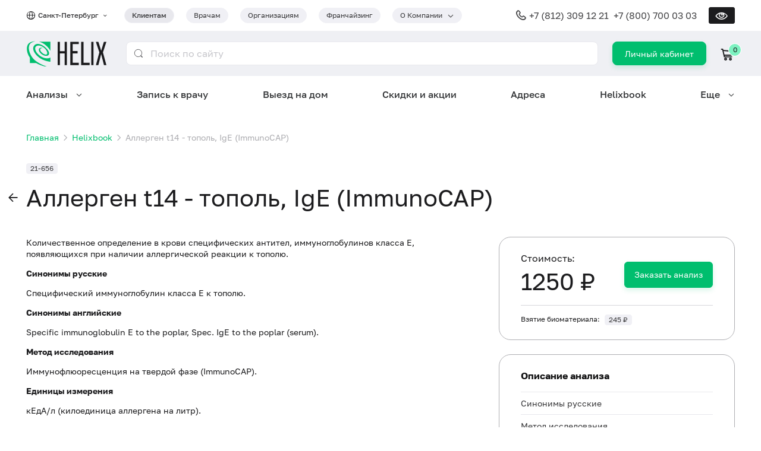

--- FILE ---
content_type: text/html; charset=utf-8
request_url: https://helix.ru/kb/item/21-656
body_size: 47365
content:
<!DOCTYPE html><html lang="ru" prefix="og: http://ogp.me/ns#"><head>
    
  <script>
    csrDynamicVariables = {"YA_METRICA_COUNTER_ID":"221356","MAIL_COUNTER_ID":"3.624022e+06"};
  </script>
  
    <!-- Yandex.Metrika counter -->
    <script type="text/javascript">
      (function (m, e, t, r, i, k, a) {
        m[i] =
          m[i] ||
          function () {
            (m[i].a = m[i].a || []).push(arguments);
          };
        m[i].l = 1 * new Date();
        for (var j = 0; j < document.scripts.length; j++) {
          if (document.scripts[j].src === r) {
            return;
          }
        }
        (k = e.createElement(t)),
          (a = e.getElementsByTagName(t)[0]),
          (k.async = 1),
          (k.src = r),
          a.parentNode.insertBefore(k, a);
      })(
        window,
        document,
        "script",
        "https://mc.yandex.ru/metrika/tag.js",
        "ym"
      );

      ym(221356, "init", {"defer":true,"clickmap":true,"trackLinks":true,"accurateTrackBounce":true,"webvisor":true});
    </script>
    <!-- /Yandex.Metrika counter -->

    <!-- Varioqub experiments -->
    <script type="text/javascript">
      (function(e, x, pe, r, i, me, nt) {
        e[i] = e[i] || function() {
          (e[i].a = e[i].a || []).push(arguments)
        };
        me = x.createElement(pe);
        me.async = 1;
        me.src = r;
        nt = x.getElementsByTagName(pe)[0];
        me.addEventListener('error', function() {
          function cb(t) {
            t = t[t.length - 1];
            'function' == typeof t && t({ flags: {} });
          }
          Array.isArray(e[i].a) && e[i].a.forEach(cb);
          e[i] = function() { cb(arguments) };
        });
        
        nt.parentNode.insertBefore(me, nt);
      })(
        window, 
        document, 
        'script', 
        'https://abt.s3.yandex.net/expjs/latest/exp.js', 
        'ymab'
      );
      ymab("metrika.221356", 'init');
    </script>
    <!-- /Varioqub experiments -->

    <!-- Top.Mail.Ru counter -->
    <script type="text/javascript">
      var _tmr = window._tmr || (window._tmr = []);
      _tmr.push({id: 3624022, type: "pageView", start: (new Date()).getTime()});
      
      (function (d, w, id) {
        if (d.getElementById(id)) return;
        var ts = d.createElement("script"); ts.type = "text/javascript"; ts.async = true; ts.id = id;
        ts.src = "https://top-fwz1.mail.ru/js/code.js";
        var f = function () {var s = d.getElementsByTagName("script")[0]; s.parentNode.insertBefore(ts, s);};
        if (w.opera == "[object Opera]") { d.addEventListener("DOMContentLoaded", f, false); } else { f(); }
      })(document, window, "tmr-code");
    </script>
    <!-- /Top.Mail.Ru counter -->
    <meta charset="utf-8">
    <title>Аллерген t14 - тополь, IgE (ImmunoCAP) – сдать анализы в Санкт-Петербурге, цены в медицинской лаборатории Хеликс</title>
    <base href="/helixru-frontend/">
    <meta content="width=device-width, initial-scale=1" name="viewport">
    <link rel="icon" href="favicon.ico">
    <link rel="icon" type="image/svg+xml" href="favicon.svg">
    <link rel="apple-touch-icon" href="apple-touch-icon.png">
    <meta content="Аллерген t14 - тополь, IgE (ImmunoCAP): описание, синонимы, методы исследования, какой биоматериал можно использовать, как правильно подготовиться, для чего используется, когда назначается, что означают результаты." name="description">
    <meta property="og:title" content="Аллерген t14 - тополь, IgE (ImmunoCAP) – сдать анализы в Санкт-Петербурге, цены в медицинской лаборатории Хеликс">
    <meta property="og:description" content="Аллерген t14 - тополь, IgE (ImmunoCAP): описание, синонимы, методы исследования, какой биоматериал можно использовать, как правильно подготовиться, для чего используется, когда назначается, что означают результаты.">
    <meta property="og:image" content="https://helix.ru/favicon.png">
  <link rel="stylesheet" href="styles.f479a1de3d9716c8.css"><style ng-app-id="serverApp">@media (max-width: 768px){.grid.grid-sm-reverse[_ngcontent-serverApp-c483332109]{flex-direction:column-reverse}.full-width-sm[_ngcontent-serverApp-c483332109]{width:100%}}.z-index[_ngcontent-serverApp-c483332109]{z-index:9999}</style><style ng-app-id="serverApp">.tag.dropdown-container[_ngcontent-serverApp-c2698525231]{padding-right:32px}.tag.dropdown-container[_ngcontent-serverApp-c2698525231]   .dropdown-trigger[_ngcontent-serverApp-c2698525231]:after{right:-20px}@media screen and (min-width: 992px){.city-selector-container[_ngcontent-serverApp-c2698525231]{min-width:165px}}@media screen and (max-width: 992px){.dropdown[_ngcontent-serverApp-c2698525231]{right:0;left:auto}}@media screen and (min-width: 576px){.button[_ngcontent-serverApp-c2698525231]{border-radius:8px;line-height:3px;padding:18px 20px 19px;min-height:auto;height:40px}}.login-button-xs[_ngcontent-serverApp-c2698525231]{align-content:center;font-size:13px;line-height:15px;height:34px;min-width:60px;padding:9px 19px;border-radius:7px}.typography-lh-1[_ngcontent-serverApp-c2698525231]{line-height:1}.grid-gutter-48[_ngcontent-serverApp-c2698525231]   .icon-cart[_ngcontent-serverApp-c2698525231]{margin-right:.5rem}.adaptive-header-nav-for-clients-link[_ngcontent-serverApp-c2698525231]{line-height:8px;font-size:.75rem;color:inherit}@media (hover: none){.dropdown-container[tabindex][_ngcontent-serverApp-c2698525231]:hover   .dropdown[_ngcontent-serverApp-c2698525231]{display:none}.dropdown-container[tabindex][_ngcontent-serverApp-c2698525231]:focus-within   .dropdown[_ngcontent-serverApp-c2698525231]{display:block}}</style><style ng-app-id="serverApp">.footer-divider[_ngcontent-serverApp-c507558606]{margin-top:24px;margin-bottom:20px}.mb-8[_ngcontent-serverApp-c507558606]{margin-bottom:8px}.gap-12[_ngcontent-serverApp-c507558606]{gap:12px}.visually-impaired[_nghost-serverApp-c507558606]   footer[_ngcontent-serverApp-c507558606], .visually-impaired   [_nghost-serverApp-c507558606]   footer[_ngcontent-serverApp-c507558606]{border-top:1px solid var(--primary-color)}</style><style ng-app-id="serverApp">.navigation-container[_ngcontent-serverApp-c2750817071]{position:fixed;bottom:0;z-index:9999;height:69px;width:100%;background:var(--primary-color)}.navigation-menu[_ngcontent-serverApp-c2750817071]{padding:0 8px 10px;justify-content:space-around}.navigation-item[_ngcontent-serverApp-c2750817071]{color:var(--contrast-text-color);text-align:center;font-size:.625rem;line-height:12px}.navigation-item[_ngcontent-serverApp-c2750817071]   .mb-4[_ngcontent-serverApp-c2750817071]{margin-bottom:4px}.burger-button[_ngcontent-serverApp-c2750817071]{min-width:60px;padding-bottom:10px}.icon.icon-burger[_ngcontent-serverApp-c2750817071]{color:var(--contrast-text-color)}</style><style ng-app-id="serverApp">.mobile-app-banner[_ngcontent-serverApp-c2768559358]{background:rgb(121,130,215);border-radius:18px;padding:10px 8px 0 max(14px,4vw);overflow:hidden}.mobile-app-banner[_ngcontent-serverApp-c2768559358] > .grid[_ngcontent-serverApp-c2768559358]{flex:1}.mobile-app-banner[_ngcontent-serverApp-c2768559358]   .column-1[_ngcontent-serverApp-c2768559358]{flex:1;gap:12px}.mobile-app-banner[_ngcontent-serverApp-c2768559358]   .column-1[_ngcontent-serverApp-c2768559358]   button[_ngcontent-serverApp-c2768559358]{border-radius:99px;line-height:16px;min-height:0;padding:2vw 3vw;margin-bottom:12px}.mobile-app-banner[_ngcontent-serverApp-c2768559358]   .column-2[_ngcontent-serverApp-c2768559358]{align-content:end;width:34vw}.mobile-app-banner[_ngcontent-serverApp-c2768559358]   .column-2[_ngcontent-serverApp-c2768559358]   .image-container[_ngcontent-serverApp-c2768559358]{overflow:hidden;height:20vw;box-shadow:-2.3vw 8.5vw 38.65px #4d428d}.mobile-app-banner[_ngcontent-serverApp-c2768559358]   .column-2[_ngcontent-serverApp-c2768559358]   .image-container[_ngcontent-serverApp-c2768559358]   img[_ngcontent-serverApp-c2768559358]{width:100%}.mobile-app-banner[_ngcontent-serverApp-c2768559358]   .title-font-size[_ngcontent-serverApp-c2768559358]{font-size:3.7vw;font-size:max(12px,3.7vw)}.mobile-app-banner[_ngcontent-serverApp-c2768559358]   .icon[_ngcontent-serverApp-c2768559358]{padding:6px}@media screen and (max-width: 319px){.mobile-app-banner[_ngcontent-serverApp-c2768559358]   .hidden-very-small[_ngcontent-serverApp-c2768559358]{display:none}}</style><style ng-app-id="serverApp">.national-brand[_ngcontent-serverApp-c3661726446]{max-width:168px}.national-brand[_ngcontent-serverApp-c3661726446]   img[_ngcontent-serverApp-c3661726446]{width:100%}.img-brand[_ngcontent-serverApp-c3661726446]{box-shadow:0 6px 14px #1c1c1e0f}</style><style ng-app-id="serverApp">.link[_ngcontent-serverApp-c679597864]{display:inline-flex;justify-content:center;align-items:center;width:40px;height:40px;background:var(--primary-color);color:var(--contrast-text-color);border-radius:50%}.link[_ngcontent-serverApp-c679597864]:not(:first-of-type){margin-left:12px}@media screen and (max-width: 1200px){.link[_ngcontent-serverApp-c679597864]:not(:first-of-type){margin-left:12px}}@media screen and (max-width: 992px){.link[_ngcontent-serverApp-c679597864]:not(:first-of-type){margin-left:10px}}@media screen and (max-width: 768px){.link[_ngcontent-serverApp-c679597864]:not(:first-of-type){margin-left:10px}}@media screen and (max-width: 576px){.link[_ngcontent-serverApp-c679597864]:not(:first-of-type){margin-left:8px}}</style><style ng-app-id="serverApp">@media screen and (max-width: 576px){.typography-xs[_ngcontent-serverApp-c3014538510]{font-size:.75rem}}</style><style ng-app-id="serverApp">@media screen and (max-width: 576px){.typography-xs[_ngcontent-serverApp-c2655217676]{font-size:.75rem}}</style><style ng-app-id="serverApp">@charset "UTF-8";[_nghost-serverApp-c1857307550]{position:fixed;top:0;left:0;width:100%;height:100%;background:var(--bg-color);z-index:10000;overflow-y:auto}@media (min-width: 993px){[_nghost-serverApp-c1857307550]{display:none}}[_nghost-serverApp-c1857307550]     .ant-collapse-item{border-bottom:1px solid #f2f2f3;color:var(--text-color)}[_nghost-serverApp-c1857307550]     .ant-collapse-item .ant-collapse-header{color:inherit}[_nghost-serverApp-c1857307550]     .ant-collapse-item .ant-collapse-header:after{font-family:glyph-icons;content:"\f114"}[_nghost-serverApp-c1857307550]     .ant-collapse-item.ant-collapse-item-active{color:var(--primary-color)}[_nghost-serverApp-c1857307550]     .ant-collapse-item.ant-collapse-item-active .ant-collapse-header:after{font-family:glyph-icons;content:"\f114";transform:rotateX(180deg)}.burger-header[_ngcontent-serverApp-c1857307550]{position:relative;background:var(--primary-color);height:52px;width:100%}.burger-container[_ngcontent-serverApp-c1857307550]{min-height:calc(100% - 52px)}.burger-item[_ngcontent-serverApp-c1857307550]{padding:20px 0;border-bottom:1px solid #f2f2f3}@media (max-width: 768px){.burger-item[_ngcontent-serverApp-c1857307550]{padding:16px 0}}.chevron-down[_ngcontent-serverApp-c1857307550]{font-size:.6em;font-weight:700}.close-button[_ngcontent-serverApp-c1857307550]{position:absolute;right:0;width:52px;height:52px;line-height:52px;display:flex;justify-content:center;align-items:center;color:var(--text-color)}.close-button[_ngcontent-serverApp-c1857307550]:before{content:"\2715";font-size:24px}.phone-margin[_ngcontent-serverApp-c1857307550]{margin-right:8px}@media (max-width: 576px){.phone-margin[_ngcontent-serverApp-c1857307550]{margin-bottom:8px;margin-right:0}}.section-border[_ngcontent-serverApp-c1857307550]{border-top:1px solid #f2f2f3;border-bottom:1px solid #f2f2f3}.icon.icon-global[_ngcontent-serverApp-c1857307550], .icon.icon-phone[_ngcontent-serverApp-c1857307550]{top:0}</style><script class="structured-data" type="application/ld+json">[{"@context":"http://schema.org","@type":"Organization","url":"https://helix.ru","logo":"https://helix.ru/favicon.png","name":"Лабораторная служба Хеликс","alternateName":"Helix","legalName":"ООО «НПФ «ХЕЛИКС»","address":{"@type":"PostalAddress","addressCountry":"RU","addressRegion":"Санкт-Петербург","addressLocality":"Санкт-Петербург","streetAddress":"наб. реки Карповки, 5","postalCode":"197022"},"contactPoint":{"@type":"ContactPoint","telephone":"+7 (800) 700 03 03","contactType":"Служба подержки клиентов","areaServed":"RU","availableLanguage":{"@type":"Language","name":"Russian","alternateName":"ru"}},"email":"feedback@helix.ru","telephone":"+7 (800) 700 03 03","sameAs":["https://vk.com/helix_lab","https://t.me/helixfamily","https://dzen.ru/helix_lab"]},{"@context":"http://schema.org","@type":"Article","name":"Аллерген t14 - тополь, IgE (ImmunoCAP)","headline":"Аллерген t14 - тополь, IgE (ImmunoCAP)","articleBody":"Количественное определение в крови специфических антител, иммуноглобулинов класса E, появляющихся при наличии аллергической реакции к тополю.\r\nСинонимы русские\r\nСпецифический иммуноглобулин класса Е к тополю.\r\nСинонимы английские\r\nSpecific immunoglobulin E to the poplar, Spec. IgE to the poplar (serum).\r\nМетод исследования\r\nИммунофлюоресценция на твердой фазе (ImmunoCAP).\r\nЕдиницы измерения\r\nкЕдА/л (килоединица аллергена на литр).\r\nКакой биоматериал можно использовать для исследования?\r\nВенозную кровь.\r\nКак правильно подготовиться к исследованию?\r\n\r\nНе курить в течение 30 минут до исследования.\r\nОбщая информация об исследовании\r\nАллерген – это вещество, вызывающее аллергическую реакцию. Существует огромное количество веществ природного или искусственного происхождения, каждое из которых может стать аллергеном для человека.\r\nОсновной участник аллергической реакции немедленного типа (1-го типа) – это иммуноглобулин класса Е (IgE). Для каждого аллергена существует специфический иммуноглобулин Е. Целью данного теста является определение аллергической реакции к тополю. Принято считать, что основной аллерген тополя – это пух, однако он появляется значительно позже, чем цветет дерево. Соответственно, и аллергические реакции, возникающие при контакте с пыльцой тополя, возникают значительно раньше. Пыльца тополя незаметна невооруженным глазом, а пациенты, предъявляющие жалобы на \"аллергию на тополиный пух\", чувствительны к пыльце злаковых трав. Симптомами аллергической реакции на пыльцу тополя обычно являются покраснение и жжение слизистой глаз, слезотечение, отек век, заложенность носа, чихание, кашель, одышка, бронхоспазм.\r\nВыполнение анализа безопасно для пациента по сравнению с кожными тестами (in vivo), так как исключает контакт с аллергеном. Кроме того, прием антигистаминных препаратов и возрастные особенности не влияют на качество и точность исследования.\r\nКоличественное определение специфических IgE-антител позволяет оценить взаимосвязь между уровнем антител и клиническими проявлениями аллергии. Низкие значения этого показателя указывают на низкую вероятность аллергического заболевания, в то время как высокий уровень имеет высокую корреляцию с клиническими проявлениями заболевания. При выявлении высоких уровней специфических IgE возможно предсказать развитие аллергии в будущем и более яркое проявление ее симптомов. Однако концентрация IgE в крови нестабильна. Она меняется с развитием заболевания, с количеством получаемой дозы аллергенов, а также на фоне лечения. Рекомендуется повторить исследование при изменении симптомов и при контроле проводимого лечения. О необходимости повторного исследования нужно консультироваться с лечащим врачом.\r\nImmunoCAP характеризуется высокой точностью и специфичностью: в малом количестве крови обнаруживаются даже очень низкие концентрации IgE-антител. Исследование является революционным и основано на иммунофлюоресцентном методе, что позволяет увеличить чувствительность в несколько раз по сравнению с другими анализами. Всемирная организация здравоохранения и Всемирная организация аллергологов признают диагностику с использованием ImmunoCAP как \"золотой стандарт\", так как она доказала свою точность и стабильность результатов в независимых исследованиях. В Российской Федерации до настоящего момента методика не получила широкого распространения, хотя во всем мире до 80 % анализов на специфические иммуноглобулины класса Е выполняется с помощью ImmunoCAP.\r\nТаким образом, выявление специфических IgE с помощью данной методики выводит аллергодиагностику на качественно новый уровень.\r\nДля чего используется исследование?\r\n\r\nДля диагностики аллергических заболеваний (бронхиальная астма, аллергический ринит, респираторный аллергоз).\r\nДля оценки риска развития аллергических реакций на пыльцу тополя.\r\n\r\nКогда назначается исследование?\r\n\r\nПри наличии следующих, указывающих на аллергический характер, симптомов: покраснение и жжение слизистой глаз, слезотечение и отек век, заложенность носа, чихание, кашель, одышка, бронхоспазм.\r\nДетям – если их родители страдают аллергическими заболеваниями, в том числе проявляющимися в весенне-летний период года.\r\nПри обострении симптомов в период цветения тополя.\r\nПри поливалентном характере сенсибилизации, когда нет возможности провести тестирование in vivo с предполагаемыми аллергенами.\r\nПри ложноположительном или ложноотрицательном результате кожного тестирования.\r\nЧто означают результаты?\r\nРеференсные значения\r\n\r\n\r\n\r\n\r\nЗначение показателя,\r\nкЕдА/л\r\n\r\n\r\nКласс\r\n\r\n\r\nУровень аллерген-специфических антител IgE\r\n\r\n\r\n\r\n\r\n0–0,35\r\n\r\n\r\n0\r\n\r\n\r\nОтсутствует\r\n\r\n\r\n\r\n\r\n0,351 – 0,69\r\n\r\n\r\n1\r\n\r\n\r\nНизкий\r\n\r\n\r\n\r\n\r\n0,70 – 3,49\r\n\r\n\r\n2\r\n\r\n\r\nСредний\r\n\r\n\r\n\r\n\r\n3,5 – 17,49\r\n\r\n\r\n3\r\n\r\n\r\nВысокий\r\n\r\n\r\n\r\n\r\n17,5 – 49,99\r\n\r\n\r\n4\r\n\r\n\r\nОчень высокий\r\n\r\n\r\n\r\n\r\n50,0 – 100,0\r\n\r\n\r\n5\r\n\r\n\r\nНасыщенно высокий\r\n\r\n\r\n\r\n\r\nБольше 100,0\r\n\r\n\r\n6\r\n\r\n\r\nКрайне высокий\r\n\r\n\r\n\r\n\r\nПричины повышения уровня специфических IgE:\r\n\r\nналичие аллергических реакций к пыльце тополя;\r\nбронхиальная астма, аллергический ринит, аллергический конъюнктивит, обусловленные сенсибилизацией к пыльце тополя.\r\n\r\nПричины снижения уровня специфических IgE\r\nПри повторном исследовании (в динамике) уровень специфических IgE может снижаться по следующим причинам:\r\n\r\nограничение или исключение контакта с аллергеном;\r\nпроведение медикаментозного лечения.\r\n\r\nПерекрестные реакции\r\nПерекрестные реакции – это аллергические реакции на одинаковые по структуре компоненты, представленные в составе различных аллергенов. Во избежание необоснованного выполнения ненужных для пациента тестов и для индивидуального выбора возможных перекрестно реагирующих аллергенов необходима консультация врача-аллерголога.Также рекомендуется\r\n\r\nФадиатоп (ImmunoCAP)\r\nФадиатоп детский (ImmunoCAP)\r\nСуммарные иммуноглобулины E (IgE) в сыворотке\r\nСмесь аллергенов злаковых трав gx1 (ImmunoCAP), IgE: ежа сборная, овсяница луговая, плевел, тимофеевка луговая, мятлик луговой\r\nОпределение специфических иммуноглобулинов класса E к пыльцевым аллергенам деревьев\r\nОпределение специфических иммуноглобулинов класса E к аллергенам сорных трав\r\nОпределение специфических иммуноглобулинов класса E к прочим аллергенам\r\n\r\nКто назначает исследование?\r\nАллерголог, педиатр, пульмонолог, гастроэнтеролог, терапевт, врач общей практики, ревматолог.\r\nЛитература\r\n\r\nHauser M et al. Panallergens and their impact on the allergic patient. Allergy, Asthma & Clinical Immunology. 2010; 6 – 1.\r\nRossi RE et al. Sensitization profiles in polysensitized patients from a restricted geographical area: Further lessons from multiplexed component resolved diagnosis. Eur Ann Allergy Clin Immunol. 2011; 43(6): 171 – 175.\r\n"},{"@context":"https://schema.org","@type":"BreadcrumbList","itemListElement":[{"@type":"ListItem","position":1,"item":{"@id":"https://helix.ru/","name":"Главная"}},{"@type":"ListItem","position":2,"item":{"@id":"https://helix.ru/kb","name":"Helixbook"}}]}]</script><style ng-app-id="serverApp">[_nghost-serverApp-c3086717571]   .clue-line-height[_ngcontent-serverApp-c3086717571]{line-height:140%}</style><style ng-app-id="serverApp">[_nghost-serverApp-c4008147231]{display:flex}</style><style ng-app-id="serverApp">.mobile-app-link[_ngcontent-serverApp-c691912261]{min-width:108px;background-color:var(--medium-text-color);padding:6px 8px}</style><link rel="canonical" href="https://helix.ru/kb/item/21-656"><meta content="https://helix.ru/kb/item/21-656" property="og:url"><style ng-app-id="serverApp">[_nghost-serverApp-c753976861]{--nav-menu-dropdown-border-color: #ffffff}[_nghost-serverApp-c753976861]   .dropdown-container[_ngcontent-serverApp-c753976861]:not(:disabled):hover:before{z-index:100000;--tip-width: .5rem;background-image:linear-gradient(to bottom right,transparent 50%,var(--nav-menu-dropdown-border-color) 0),linear-gradient(to top right,var(--nav-menu-dropdown-border-color) 50%,transparent 0);background-size:var(--tip-width) 100%;background-repeat:no-repeat;background-position:calc(50% - var(--tip-width) / 2),calc(50% + var(--tip-width) / 2)}[_nghost-serverApp-c753976861]   .dropdown-container[_ngcontent-serverApp-c753976861]:not(:disabled):hover   .dropdown[_ngcontent-serverApp-c753976861], [_nghost-serverApp-c753976861]   .dropdown-container[_ngcontent-serverApp-c753976861]:focus   .dropdown[_ngcontent-serverApp-c753976861]{display:flex}[_nghost-serverApp-c753976861]   .dropdown-container[_ngcontent-serverApp-c753976861]{padding-right:0}[_nghost-serverApp-c753976861]   .dropdown-container[_ngcontent-serverApp-c753976861]   .dropdown-trigger[_ngcontent-serverApp-c753976861]{padding-right:25px}[_nghost-serverApp-c753976861]   .dropdown-container[_ngcontent-serverApp-c753976861]   .dropdown-trigger[_ngcontent-serverApp-c753976861]:after{right:0}[_nghost-serverApp-c753976861]   .dropdown-container.dropdown-hidden[_ngcontent-serverApp-c753976861]:before, [_nghost-serverApp-c753976861]   .dropdown-container.dropdown-hidden[_ngcontent-serverApp-c753976861]   .dropdown[_ngcontent-serverApp-c753976861]{display:none!important}[_nghost-serverApp-c753976861]   .dropdown[_ngcontent-serverApp-c753976861]{overflow:hidden;max-width:1320px;padding:0;border-radius:24px;border:1.5px solid;border-image-source:linear-gradient(90deg,var(--nav-menu-dropdown-border-color) 53.5%,#BFDEFF 100%);box-shadow:0 0 40px 5px #3133354d}[_nghost-serverApp-c753976861]   .dropdown.right-aligned[_ngcontent-serverApp-c753976861]{left:auto;right:0}[_nghost-serverApp-c753976861]   .dropdown[_ngcontent-serverApp-c753976861]   .items[_ngcontent-serverApp-c753976861]{flex:1;flex-wrap:wrap;align-content:space-around;column-gap:48px;max-height:calc(100vh - 200px);padding:40px 48px;overflow:auto}@media screen and (max-width: 1200px){[_nghost-serverApp-c753976861]   .dropdown[_ngcontent-serverApp-c753976861]   .items[_ngcontent-serverApp-c753976861]{row-gap:6px;column-gap:14px;padding:20px 24px}}[_nghost-serverApp-c753976861]   .dropdown[_ngcontent-serverApp-c753976861]   .items.columns-3[_ngcontent-serverApp-c753976861]   .grid-column[_ngcontent-serverApp-c753976861]{flex:1;row-gap:12px}[_nghost-serverApp-c753976861]   .dropdown[_ngcontent-serverApp-c753976861]   .items.columns-2[_ngcontent-serverApp-c753976861]   .grid-column[_ngcontent-serverApp-c753976861]{flex:1;row-gap:12px}[_nghost-serverApp-c753976861]   .dropdown[_ngcontent-serverApp-c753976861]   .items.columns-2[_ngcontent-serverApp-c753976861]   .grid-column[_ngcontent-serverApp-c753976861]:first-of-type{flex:1.33333}[_nghost-serverApp-c753976861]   .dropdown[_ngcontent-serverApp-c753976861]   .more[_ngcontent-serverApp-c753976861]{position:relative;padding:48px 60px 48px 48px;overflow:hidden}[_nghost-serverApp-c753976861]   .dropdown[_ngcontent-serverApp-c753976861]   .more[_ngcontent-serverApp-c753976861]   .grid-item[_ngcontent-serverApp-c753976861]{width:224px;z-index:1}[_nghost-serverApp-c753976861]   .dropdown[_ngcontent-serverApp-c753976861]   .more[_ngcontent-serverApp-c753976861]   .corner-image[_ngcontent-serverApp-c753976861]{position:absolute;width:357px;height:377px;bottom:0;right:0;background-size:contain;background-repeat:no-repeat;background-position:right top}[_nghost-serverApp-c753976861]   .dropdown[_ngcontent-serverApp-c753976861]   .blured-ellipsis[_ngcontent-serverApp-c753976861]{position:absolute;flex-shrink:0}[_nghost-serverApp-c753976861]   .dropdown[_ngcontent-serverApp-c753976861]   .blured-ellipsis.top-left[_ngcontent-serverApp-c753976861]{top:-220px;left:-220px;width:440px;height:440px;border-radius:440px;opacity:.5;background:#C2DFFF;filter:blur(190px)}[_nghost-serverApp-c753976861]   .dropdown[_ngcontent-serverApp-c753976861]   .blured-ellipsis.bottom-right[_ngcontent-serverApp-c753976861]{bottom:-258.5px;right:-138px;width:422.297px;height:549.5px;border-radius:549.5px;background:#8FC3FF;filter:blur(130px)}[_nghost-serverApp-c753976861]   .dropdown[_ngcontent-serverApp-c753976861]   a[_ngcontent-serverApp-c753976861]:hover{text-decoration:underline}[_nghost-serverApp-c753976861]   .visually-impaired[_nghost-serverApp-c753976861], .visually-impaired   [_nghost-serverApp-c753976861]{--nav-menu-dropdown-border-color: var(--primary-color)}[_nghost-serverApp-c753976861]   .visually-impaired[_nghost-serverApp-c753976861]   .dropdown[_ngcontent-serverApp-c753976861], .visually-impaired   [_nghost-serverApp-c753976861]   .dropdown[_ngcontent-serverApp-c753976861]{border:var(--dropdown-paper-border);border-radius:0}[_nghost-serverApp-c753976861]   .visually-impaired[_nghost-serverApp-c753976861]   .dropdown[_ngcontent-serverApp-c753976861]   .items[_ngcontent-serverApp-c753976861], .visually-impaired   [_nghost-serverApp-c753976861]   .dropdown[_ngcontent-serverApp-c753976861]   .items[_ngcontent-serverApp-c753976861]{max-height:calc(100vh - 375px)}[_nghost-serverApp-c753976861]   .visually-impaired[_nghost-serverApp-c753976861]   .dropdown[_ngcontent-serverApp-c753976861]   .more[_ngcontent-serverApp-c753976861]   .blured-ellipsis[_ngcontent-serverApp-c753976861], .visually-impaired   [_nghost-serverApp-c753976861]   .dropdown[_ngcontent-serverApp-c753976861]   .more[_ngcontent-serverApp-c753976861]   .blured-ellipsis[_ngcontent-serverApp-c753976861], [_nghost-serverApp-c753976861]   .visually-impaired[_nghost-serverApp-c753976861]   .dropdown[_ngcontent-serverApp-c753976861]   .more[_ngcontent-serverApp-c753976861]   .corner-image[_ngcontent-serverApp-c753976861], .visually-impaired   [_nghost-serverApp-c753976861]   .dropdown[_ngcontent-serverApp-c753976861]   .more[_ngcontent-serverApp-c753976861]   .corner-image[_ngcontent-serverApp-c753976861]{display:none}</style><style ng-app-id="serverApp">.button[_ngcontent-serverApp-c2769721712]{border-radius:16px;padding:16px 24px;color:#3a3a3c;font-size:16px;background-color:#fff;border-color:#fff;box-shadow:0 4px 14px #1c1c1e1a}.button[_ngcontent-serverApp-c2769721712]:hover{color:#fff;background-color:#00be6e;border-color:#00be6e;box-shadow:0 4px 14px #1c1c1e1a}.button[_ngcontent-serverApp-c2769721712]   *[_ngcontent-serverApp-c2769721712]{vertical-align:bottom}.visually-impaired[_nghost-serverApp-c2769721712]   .button[_ngcontent-serverApp-c2769721712], .visually-impaired   [_nghost-serverApp-c2769721712]   .button[_ngcontent-serverApp-c2769721712]{color:var(--button-contrast-color);background-color:var(--primary-color);border-color:var(--primary-color);border-radius:var(--bd-radius)}</style><style ng-app-id="serverApp">[_nghost-serverApp-c1273166685]     .typography.typography-h1{font-size:2.5rem}@media screen and (max-width: 1200px){[_nghost-serverApp-c1273166685]     .typography.typography-h1{font-size:2rem}}@media screen and (max-width: 992px){[_nghost-serverApp-c1273166685]     .typography.typography-h1{font-size:1.5rem}}@media screen and (max-width: 768px){[_nghost-serverApp-c1273166685]     .typography.typography-h1{font-size:1.5rem}}@media screen and (max-width: 576px){[_nghost-serverApp-c1273166685]     .typography.typography-h1{font-size:1.5rem}}[_nghost-serverApp-c1273166685]     .anticon{display:none}[_nghost-serverApp-c1273166685]     .ant-page-header.no-title .ant-page-header-heading{margin:0}[_nghost-serverApp-c1273166685]     .typography.typography-h1{position:relative;line-height:130%}@media screen and (max-width: 768px){[_nghost-serverApp-c1273166685]     .mobile-title-with-filter h1{padding-right:68px}}</style><style ng-app-id="serverApp">.card-body[_ngcontent-serverApp-c809558031]{padding-left:0;padding-right:0}.anchor[_ngcontent-serverApp-c809558031]{position:unset}.anchor[_ngcontent-serverApp-c809558031], .typography-headline[_ngcontent-serverApp-c809558031]{padding:0 36px}@media screen and (max-width: 1200px){.anchor[_ngcontent-serverApp-c809558031], .typography-headline[_ngcontent-serverApp-c809558031]{padding:0 32px}}</style><style ng-app-id="serverApp">.mobile-price[_ngcontent-serverApp-c3246674010]{position:fixed;top:0;left:0;right:0;background:var(--bg-color);padding:12px 12px 0;z-index:2}</style></head>
  <body>
    <noscript>
      <div>
        <img
          src="https://mc.yandex.ru/watch/221356"
          style="position: absolute; left: -9999px"
          alt=""
        />
        <img 
          src="https://top-fwz1.mail.ru/counter?id=3624022;js=na" 
          style="position:absolute;left:-9999px;" 
          alt="Top.Mail.Ru" 
        />
      </div>
    </noscript>
    <app-helix helix-version="11.1.0_master_0d0bab0" _nghost-serverapp-c3095406494="" ng-version="16.2.12" ng-server-context="ssr"><app-visually-impaired _ngcontent-serverapp-c3095406494="" _nghost-serverapp-c483332109=""><!----></app-visually-impaired><app-helix-header _ngcontent-serverapp-c3095406494="" data-web-only="" _nghost-serverapp-c2698525231=""><div _ngcontent-serverapp-c2698525231="" class="grid grid-column"><div _ngcontent-serverapp-c2698525231="" class="section full-width hidden block-md"><div _ngcontent-serverapp-c2698525231="" class="section-content"><app-mobile-app-banner _ngcontent-serverapp-c2698525231="" _nghost-serverapp-c2768559358="" class="ng-tns-c2768559358-1"><!----></app-mobile-app-banner></div></div><div _ngcontent-serverapp-c2698525231="" class="section full-width relative"><div _ngcontent-serverapp-c2698525231="" class="section-content"><div _ngcontent-serverapp-c2698525231="" class="py-12 grid align-items-center justify-content-between"><div _ngcontent-serverapp-c2698525231="" class="grid-item grid-md-grow"><div _ngcontent-serverapp-c2698525231="" class="grid grid-gutter-24 align-items-center justify-content-md-between"><div _ngcontent-serverapp-c2698525231="" class="grid-item city-selector-container"><div _ngcontent-serverapp-c2698525231="" class="grid align-items-center"><div _ngcontent-serverapp-c2698525231="" class="icon icon-16 icon-global mr-4 grid-item" style="top: 0;"></div><span _ngcontent-serverapp-c2698525231="" ymgoal="" class="link typography typography-caption typography-medium gray-800 grid-item"><span _ngcontent-serverapp-c2698525231="" data-testid="current-city"> Санкт-Петербург </span><span _ngcontent-serverapp-c2698525231="" class="icon icon-chevron-down ml-4" style="font-size: 0.6em; font-weight: 700;"></span></span></div></div><div _ngcontent-serverapp-c2698525231="" class="grid-item"><div _ngcontent-serverapp-c2698525231="" class="grid grid-gutter-20 grid-nowrap"><div _ngcontent-serverapp-c2698525231="" data-testid="header-nav-for-clients" class="hidden-sm grid-item"><a _ngcontent-serverapp-c2698525231="" routerlink="/" class="typography typography-medium bg-gray-100 gray-800 tag tag-m tag-rounded" href="/"> Клиентам </a></div><div _ngcontent-serverapp-c2698525231="" class="hidden-sm grid-item ng-star-inserted"><a _ngcontent-serverapp-c2698525231="" class="typography tag tag-m tag-rounded ng-star-inserted" href="https://doctor.helix.ru/" data-testid="header-nav-for-doctors"> Врачам </a><!----><!----><!----></div><div _ngcontent-serverapp-c2698525231="" class="hidden-sm grid-item ng-star-inserted"><a _ngcontent-serverapp-c2698525231="" class="typography tag tag-m tag-rounded ng-star-inserted" href="https://b2b.helix.ru" data-testid="header-nav-for-organizations"> Организациям </a><!----><!----><!----></div><div _ngcontent-serverapp-c2698525231="" class="hidden-sm grid-item ng-star-inserted"><a _ngcontent-serverapp-c2698525231="" class="typography tag tag-m tag-rounded ng-star-inserted" href="https://fr.helix.ru/" data-testid="header-nav-franchising"> Франчайзинг </a><!----><!----><!----></div><!----><div _ngcontent-serverapp-c2698525231="" class="hidden-sm grid-item"><div _ngcontent-serverapp-c2698525231="" data-testid="header-nav-about-company" class="dropdown-container tag tag-m tag-rounded cursor-pointer"><span _ngcontent-serverapp-c2698525231="" class="dropdown-trigger nowrap"><span _ngcontent-serverapp-c2698525231=""> О Компании </span></span><div _ngcontent-serverapp-c2698525231="" class="dropdown dropdown-menu nowrap"><a _ngcontent-serverapp-c2698525231="" class="dropdown-item ng-star-inserted" data-testid="header-nav-contacts" href="/site/page/107"> Контакты </a><a _ngcontent-serverapp-c2698525231="" class="dropdown-item ng-star-inserted" data-testid="header-nav-quality-control" href="/site/page/116"> Контроль качества </a><a _ngcontent-serverapp-c2698525231="" class="dropdown-item ng-star-inserted" data-testid="header-nav-certificates" href="/site/page/46"> Лицензии и сертификаты </a><a _ngcontent-serverapp-c2698525231="" class="dropdown-item ng-star-inserted" data-testid="header-nav-press-about-us" href="/publishing"> Пресса о нас </a><a _ngcontent-serverapp-c2698525231="" class="dropdown-item ng-star-inserted" data-testid="header-nav-job" href="/job"> Вакансии </a><!----></div></div></div><div _ngcontent-serverapp-c2698525231="" class="grid-item hidden block-sm"><div _ngcontent-serverapp-c2698525231="" tabindex="0" class="dropdown-container tag tag-m tag-rounded bg-gray-100 cursor-pointer"><span _ngcontent-serverapp-c2698525231="" data-testid="adaptive-header-nav-for-clients" class="dropdown-trigger nowrap"><a _ngcontent-serverapp-c2698525231="" routerlink="/" class="typography typography-medium adaptive-header-nav-for-clients-link" href="/"> Клиентам </a></span><div _ngcontent-serverapp-c2698525231="" class="dropdown dropdown-menu nowrap"><a _ngcontent-serverapp-c2698525231="" class="dropdown-item ng-star-inserted" href="https://doctor.helix.ru/" data-testid="header-nav-for-doctors"> Врачам </a><a _ngcontent-serverapp-c2698525231="" class="dropdown-item ng-star-inserted" href="https://b2b.helix.ru" data-testid="header-nav-for-organizations"> Организациям </a><a _ngcontent-serverapp-c2698525231="" class="dropdown-item ng-star-inserted" href="https://fr.helix.ru/" data-testid="header-nav-franchising"> Франчайзинг </a><!----></div></div></div></div></div></div></div><div _ngcontent-serverapp-c2698525231="" class="grid-item grid align-items-center"><div _ngcontent-serverapp-c2698525231="" class="typography typography-headline gray-700 grid-item hidden-lg"><div _ngcontent-serverapp-c2698525231="" class="grid align-items-center ng-star-inserted"><div _ngcontent-serverapp-c2698525231="" class="icon icon-phone icon-20 mr-4 grid-item" style="top: 0;"></div><div _ngcontent-serverapp-c2698525231="" class="grid-item ng-star-inserted"><a _ngcontent-serverapp-c2698525231="" href="tel:+7 (812) 309 12 21">+7 (812) 309 12 21</a>&nbsp;&nbsp; </div><!----><div _ngcontent-serverapp-c2698525231="" class="grid-item ng-star-inserted"><a _ngcontent-serverapp-c2698525231="" href="tel:+7 (800) 700 03 03">+7 (800) 700 03 03</a></div><!----></div><!----></div><app-visually-impaired-button _ngcontent-serverapp-c2698525231="" class="ml-20 grid-item hidden-md ng-star-inserted" _nghost-serverapp-c752218682=""><button _ngcontent-serverapp-c752218682="" title="Версия для слабовидящих" class="button button-vi"></button></app-visually-impaired-button><!----></div></div></div></div><div _ngcontent-serverapp-c2698525231="" class="section bg-blue-light"><div _ngcontent-serverapp-c2698525231="" class="section-content"><div _ngcontent-serverapp-c2698525231="" class="py-16 grid grid-gutter-24 align-items-center"><div _ngcontent-serverapp-c2698525231="" class="grid-item hidden block-md"><a _ngcontent-serverapp-c2698525231="" routerlink="/" href="/"><svg _ngcontent-serverApp-c2698525231="" width="96" height="32" viewBox="0 0 96 32" xmlns="http://www.w3.org/2000/svg"><path _ngcontent-serverApp-c2698525231="" d="M4.40713 26.6442H11.863C17.4192 29.7798 23.8777 31.2307 27.4394 31.6051C28.3416 31.7455 28.8641 31.7455 28.8641 31.7455C25.3498 31.0903 20.0311 29.3586 15.4721 26.7846C11.9104 24.7722 8.68113 22.2449 6.7341 19.2964C4.64457 16.1139 3.45734 12.8379 3.2199 10.0298C2.98245 7.17502 3.69479 4.78814 5.30942 3.43091C7.01903 2.02688 9.0136 1.37167 11.1506 1.23127C8.30122 0.997263 5.45188 1.60567 3.2199 3.47771C-0.104348 6.23897 -0.151838 13.9611 4.40713 20.2792C4.40713 20.326 4.45462 20.326 4.45462 20.3729V26.6442H4.40713ZM28.8166 25.0998V19.9516C28.1517 20.5601 27.0595 20.9345 25.7298 21.0748C23.9727 21.2153 21.8832 20.8876 19.7461 19.9985C19.1763 19.7644 18.6064 19.4836 18.084 19.2028C15.6146 17.8456 13.5725 15.88 12.2429 13.8675C10.9131 11.8551 10.3433 9.74907 10.8657 8.2514C11.388 7.3154 12.0529 6.75378 12.7652 6.42617C13.4776 6.09857 14.2849 6.00496 15.1397 6.05177C15.947 6.09856 16.8018 6.33257 17.6566 6.66018C18.6064 7.03457 19.5087 7.54942 20.411 8.11102C21.2658 8.67262 22.0256 9.3746 22.6905 10.0767C23.4028 10.8723 23.9727 11.7147 24.4001 12.5103C24.8275 13.3527 25.0649 14.1951 25.0649 14.8972C25.0649 15.5055 24.875 16.0204 24.4001 16.4416C24.0202 16.6756 23.4503 16.7224 22.7854 16.6288C22.0256 16.4883 21.1708 16.1139 20.316 15.646C19.4612 15.1311 18.7013 14.5227 18.084 13.8207C17.4667 13.1655 17.0393 12.4635 16.8018 11.8083C16.2795 10.0767 17.1817 9.46824 17.9415 9.28104C18.3214 9.18741 18.6539 9.14066 18.7963 9.14066H18.8439L19.6512 9.04702L18.9388 8.71944C18.8914 8.71944 18.3689 8.6258 17.7991 8.6258C17.3717 8.67262 16.8968 8.71944 16.4694 8.90664C15.9945 9.09384 15.6146 9.42142 15.3296 9.93627C15.1397 10.3107 15.0447 10.7786 15.0922 11.3402C15.1872 12.3231 15.7095 13.3995 16.5168 14.3823C17.3717 15.412 18.4639 16.348 19.7461 17.05C20.9808 17.752 22.3105 18.0796 23.4978 18.1732C24.7325 18.22 25.7772 17.9392 26.3946 17.3308C26.4896 17.2372 26.5846 17.0968 26.6796 17.0032C27.4394 15.9267 27.3444 14.5227 26.6796 13.0719C26.0147 11.6679 24.875 10.1702 23.4503 8.85982C22.6905 8.15784 21.9306 7.5026 21.0759 6.94098C20.3635 6.42617 19.6037 6.00496 18.8439 5.58375C17.1342 4.69454 15.3296 4.13293 13.6675 4.17973C12.0054 4.17973 10.4857 4.78814 9.3935 6.28577C9.25106 6.51977 9.06103 6.75378 8.91858 7.03457C7.92131 8.95346 8.30122 11.3871 9.63096 13.8207C11.0556 16.3948 13.525 18.9688 16.4694 20.8876C19.9361 23.1341 23.8302 24.2573 26.2997 24.7254C26.822 24.8657 28.1992 25.0998 28.8166 25.0998ZM28.8166 12.4635V1.65248H15.4721C17.7991 2.21408 20.0311 3.29051 21.9781 4.69454C24.685 6.66018 27.2494 9.42142 28.7216 12.2295C28.7691 12.2763 28.7691 12.3699 28.8166 12.4635Z" fill="#00BE6E"></path><path _ngcontent-serverApp-c2698525231="" fill-rule="evenodd" clip-rule="evenodd" d="M48.4295 1.69531V29.0739H45.6751V15.3612H40.1189V29.0739H37.3645V1.69531H40.1189V12.6468H45.6751V1.69531H48.4295ZM55.2204 4.40977V12.5999H61.0141V15.3144H55.2204V26.3126H62.4388V29.0739H52.4186V1.69531H62.4388V4.40977H55.2204ZM75.3084 26.3126V29.0739H65.3357V1.69531H68.09V26.3126H75.3084ZM80.0096 29.1206H77.2553V1.74212H80.0096V29.1206ZM91.1696 14.0975L95.2538 29.0739H92.4042L89.0329 16.0632L85.7082 29.0739H82.812L86.8955 14.0975L82.764 1.69531H85.7562L89.0329 12.2255L92.3096 1.69531H95.2538L91.1696 14.0975Z" fill="var(--text-color)"></path></svg></a></div><div _ngcontent-serverapp-c2698525231="" class="grid-item hidden-md"><a _ngcontent-serverapp-c2698525231="" routerlink="/" href="/"><svg _ngcontent-serverApp-c2698525231="" width="144" height="44" viewBox="0 0 144 44" xmlns="http://www.w3.org/2000/svg"><path _ngcontent-serverApp-c2698525231="" d="M6.24327 38.2988H16.8057c7.8713 4.5075 17.0209 6.5931 22.0666 7.1313 1.2782.2018 2.0183.2018 2.0183.2018-4.9785-.9418-12.5134-3.4311-18.9719-7.1313-5.0458-2.8928-9.6206-6.5258-12.37889-10.7642-2.96016-4.5748-4.64207-9.2841-4.97845-13.3207-.33639-4.1038.67277-7.53494 2.96016-9.48596 2.42195-2.01829 5.24758-2.96016 8.27498-3.16198-4.0366-.33639-8.07316.5382-11.23514 3.22926C-.147988 8.96632-.215265 20.0669 6.24327 29.1492c0 .0673.06728.0673.06728.1346v9.015h-.06728Zm34.58003-2.2201v-7.4004c-.9419.8746-2.4892 1.4128-4.3729 1.6146-2.4893.2019-5.4494-.2691-8.4769-1.5473-.8073-.3364-1.6146-.7401-2.3546-1.1437-3.4984-1.951-6.3913-4.7766-8.275-7.6695-1.8838-2.8929-2.6911-5.9203-1.951-8.0732.74-1.3455 1.6819-2.15284 2.691-2.62377 1.0092-.47093 2.1529-.60549 3.3638-.53821 1.1437.06727 2.3547.40365 3.5657.87459 1.3455.53819 2.6237 1.27829 3.902 2.08559 1.211.8073 2.2874 1.8164 3.2293 2.8256 1.0091 1.1437 1.8164 2.3547 2.4219 3.4984.6055 1.2109.9419 2.4219.9419 3.4311 0 .8745-.2691 1.6146-.9419 2.2201-.5382.3364-1.3455.4036-2.2874.2691-1.0764-.2019-2.2874-.7401-3.4984-1.4128-1.2109-.7401-2.2874-1.6147-3.1619-2.6238-.8746-.9419-1.4801-1.951-1.8165-2.8929-.74-2.4892.5382-3.3638 1.6146-3.6329.5382-.1346 1.0092-.2018 1.211-.2018h.0673l1.1437-.1346-1.0092-.4709c-.0672 0-.8073-.1346-1.6146-.1346-.6055.0673-1.2782.1346-1.8837.4037-.6728.2691-1.211.74-1.6147 1.4801-.2691.5382-.4036 1.2109-.3364 2.0182.1346 1.4128.8746 2.9602 2.0183 4.373 1.211 1.4801 2.7584 2.8256 4.5748 3.8348 1.7492 1.0091 3.6329 1.48 5.3149 1.6146 1.7491.0673 3.2292-.3364 4.1038-1.211.1346-.1345.2691-.3364.4037-.4709 1.0764-1.5474.9418-3.5657 0-5.6512-.9419-2.0183-2.5565-4.1712-4.5748-6.0549-1.0764-1.0091-2.1529-1.951-3.3638-2.75833-1.0092-.74004-2.0856-1.34553-3.162-1.95102-2.422-1.27825-4.9785-2.08556-7.3331-2.01829-2.3547 0-4.5076.8746-6.0549 3.02744-.2018.33638-.471.67276-.6728 1.0764-1.4128 2.7584-.8746 6.2567 1.0092 9.7551 2.0183 3.7002 5.5166 7.4004 9.6878 10.1587 4.9111 3.2293 10.4278 4.8439 13.9262 5.5167.74.2018 2.691.5382 3.5656.5382Zm0-18.1646V2.37324H21.9187c3.2965.80731 6.4585 2.35467 9.2168 4.37296 3.8348 2.82561 7.4677 6.7949 9.5533 10.8315.0672.0673.0672.2018.1345.3364Z" fill="#00BE6E"></path><path _ngcontent-serverApp-c2698525231="" fill-rule="evenodd" clip-rule="evenodd" d="M68.6085 2.4375v39.3567h-3.902v-19.712h-7.8714v19.712h-3.902V2.4375h3.902v15.7427h7.8714V2.4375h3.902ZM78.229 6.33953V18.1129h8.2077v3.902H78.229v15.81h10.226v3.9693H74.2597V2.4375H88.455v3.90203H78.229ZM106.687 37.8249v3.9693H92.5589V2.4375h3.902v35.3874h10.2261ZM113.347 41.8614h-3.902V2.50478h3.902V41.8614ZM129.157 20.2657l5.786 21.5285h-4.037l-4.776-18.7029-4.71 18.7029h-4.103l5.785-21.5285-5.853-17.8282h4.239l4.642 15.1372 4.642-15.1372h4.171l-5.786 17.8282Z" fill="var(--text-color)"></path></svg></a></div><div _ngcontent-serverapp-c2698525231="" class="grid-item grid-grow hidden-xs grow"><div _ngcontent-serverapp-c2698525231="" class="relative"><app-helix-searcher _ngcontent-serverapp-c2698525231="" class="ng-star-inserted"><div><input type="search" value="" autocomplete="off" maxlength="120" placeholder="Поиск по сайту" data-testid="search-placeholder" class="input input-search input-cancel-button full-width ng-untouched ng-pristine ng-valid"><!----><!----><!----></div></app-helix-searcher><!----></div></div><div _ngcontent-serverapp-c2698525231="" class="grid-item hidden block-md grid-xs-grow justify-content-sm-end"><div _ngcontent-serverapp-c2698525231="" class="grid grid-gutter-48 grid-nowrap justify-content-end align-items-center"><div _ngcontent-serverapp-c2698525231="" class="grid-item"><a _ngcontent-serverapp-c2698525231="" class="icon icon-phone icon-24 hidden block-md" href="tel:+7 (800) 700 03 03"></a></div><div _ngcontent-serverapp-c2698525231="" class="grid-item"><span _ngcontent-serverapp-c2698525231="" ymgoal="" data-testid="adaptive-header-nav-cart-button" class="icon icon-cart icon-24 cursor-pointer"><div _ngcontent-serverapp-c2698525231="" class="badge">0</div></span></div><div _ngcontent-serverapp-c2698525231="" class="grid-item ng-star-inserted"><div _ngcontent-serverapp-c2698525231="" class="hidden-xs"><a _ngcontent-serverapp-c2698525231="" class="button button-primary button-s" href="https://login.helix.ru/"> Войти </a></div><div _ngcontent-serverapp-c2698525231="" class="hidden block-xs"><a _ngcontent-serverapp-c2698525231="" data-testid="adaptive-header-nav-enter-personal-account" class="login-button-xs button button-primary button-xs" href="https://login.helix.ru/"> Войти </a></div></div><!----><!----><!----></div></div><div _ngcontent-serverapp-c2698525231="" class="grid-item hidden-md ng-star-inserted"><a _ngcontent-serverapp-c2698525231="" data-testid="header-nav-personal-account" class="button button-primary button-s" href="https://login.helix.ru/"> Личный кабинет </a></div><!----><!----><!----><div _ngcontent-serverapp-c2698525231="" class="grid-item hidden-md"><span _ngcontent-serverapp-c2698525231="" ymgoal="" data-testid="header-nav-cart-button" class="icon icon-cart icon-24 cursor-pointer"><div _ngcontent-serverapp-c2698525231="" class="badge">0</div></span></div><!----><div _ngcontent-serverapp-c2698525231="" class="grid-item hidden block-xs grid-12"><div _ngcontent-serverapp-c2698525231="" class="relative"><app-helix-searcher _ngcontent-serverapp-c2698525231="" class="ng-star-inserted"><div><input type="search" value="" autocomplete="off" maxlength="120" placeholder="Поиск по сайту" data-testid="search-placeholder" class="input input-search input-cancel-button full-width ng-untouched ng-pristine ng-valid"><!----><!----><!----></div></app-helix-searcher><!----></div></div></div></div></div></div><div _ngcontent-serverapp-c2698525231="" class="section hidden-md"><div _ngcontent-serverapp-c2698525231="" class="section-content"><div _ngcontent-serverapp-c2698525231="" class="py-20 grid justify-content-between"><div _ngcontent-serverapp-c2698525231="" class="grid-item ng-star-inserted"><app-nav-menu-item-with-dropdown _ngcontent-serverapp-c2698525231="" _nghost-serverapp-c753976861="" class="ng-star-inserted"><div _ngcontent-serverapp-c753976861="" class="dropdown-container"><span _ngcontent-serverapp-c753976861="" class="dropdown-trigger typography typography-headline typography-medium grey-800"><a _ngcontent-serverapp-c753976861="" data-testid="header-nav-catalog" href="/catalog" class="ng-star-inserted"> Анализы </a><!----><!----></span><div _ngcontent-serverapp-c753976861="" class="dropdown dropdown-menu grid" style="width: 92vw;"><div _ngcontent-serverapp-c753976861="" class="grid-item grid items columns-3" style="min-height: 422px;"><div _ngcontent-serverapp-c753976861="" class="grid-item grid grid-column ng-star-inserted"><a _ngcontent-serverapp-c753976861="" class="grid-item typography typography-headline item ng-star-inserted" data-testid="header-nav-catalog-item-1" href="/catalog/1-populyarnye-analizy"> Популярные анализы </a><a _ngcontent-serverapp-c753976861="" class="grid-item typography typography-headline item ng-star-inserted" data-testid="header-nav-catalog-item-190" href="/catalog/190-vse-analizy"> Все анализы </a><a _ngcontent-serverapp-c753976861="" class="grid-item typography typography-headline item ng-star-inserted" data-testid="header-nav-catalog-item-34" href="/catalog/34-kompleksy-analizov-check-up"> Комплексы анализов (Check-up) </a><a _ngcontent-serverapp-c753976861="" class="grid-item typography typography-headline item ng-star-inserted" data-testid="header-nav-catalog-item-30" href="/catalog/30-analizy-na-allergiyu"> Анализы на аллергию </a><a _ngcontent-serverapp-c753976861="" class="grid-item typography typography-headline item ng-star-inserted" data-testid="header-nav-catalog-item-189" href="/catalog/189-analizy-na-vitaminy"> Анализы на витамины </a><a _ngcontent-serverapp-c753976861="" class="grid-item typography typography-headline item ng-star-inserted" data-testid="header-nav-catalog-item-29" href="/catalog/29-analizy-na-gormony"> Анализы на гормоны </a><a _ngcontent-serverapp-c753976861="" class="grid-item typography typography-headline item ng-star-inserted" data-testid="header-nav-catalog-item-26" href="/catalog/26-analizy-na-zppp-zabolevaniya-peredayuschiesya-polovym-putem"> Анализы на ЗППП (заболевания, передающиеся половым путем) </a><a _ngcontent-serverapp-c753976861="" class="grid-item typography typography-headline item ng-star-inserted" data-testid="header-nav-catalog-item-23" href="/catalog/23-analizy-na-infekcii"> Анализы на инфекции </a><a _ngcontent-serverapp-c753976861="" class="grid-item typography typography-headline item ng-star-inserted" data-testid="header-nav-catalog-item-11" href="/catalog/11-analizy-na-autoimmunnye-zabolevaniya"> Анализы на аутоиммунные заболевания </a><a _ngcontent-serverapp-c753976861="" class="grid-item typography typography-headline item ng-star-inserted" data-testid="header-nav-catalog-item-191" href="/catalog/191-vrachebnye-uslugi"> Врачебные услуги </a><a _ngcontent-serverapp-c753976861="" class="grid-item typography typography-headline item ng-star-inserted" data-testid="header-nav-catalog-item-24" href="/catalog/24-analizy-dlya-beremennyh"> Анализы для беременных </a><!----></div><div _ngcontent-serverapp-c753976861="" class="grid-item grid grid-column ng-star-inserted"><a _ngcontent-serverapp-c753976861="" class="grid-item typography typography-headline item ng-star-inserted" data-testid="header-nav-catalog-item-12" href="/catalog/12-immunogrammy-analizy-na-markery-immuniteta"> Иммунограммы, анализы на маркеры иммунитета </a><a _ngcontent-serverapp-c753976861="" class="grid-item typography typography-headline item ng-star-inserted" data-testid="header-nav-catalog-item-178" href="/catalog/178-uzi-ultrazvukovye-issledovaniya"> УЗИ (ультразвуковые исследования) </a><a _ngcontent-serverapp-c753976861="" class="grid-item typography typography-headline item ng-star-inserted" data-testid="header-nav-catalog-item-179" href="/catalog/179-ekg-elektrokardiogramma"> ЭКГ (электрокардиограмма) </a><a _ngcontent-serverapp-c753976861="" class="grid-item typography typography-headline item ng-star-inserted" data-testid="header-nav-catalog-item-22" href="/catalog/22-analizy-na-genetiku"> Анализы на генетику </a><a _ngcontent-serverapp-c753976861="" class="grid-item typography typography-headline item ng-star-inserted" data-testid="header-nav-catalog-item-204" href="/catalog/204-analizy-dlya-onkodiagnostiki"> Анализы для онкодиагностики </a><a _ngcontent-serverapp-c753976861="" class="grid-item typography typography-headline item ng-star-inserted" data-testid="header-nav-catalog-item-7" href="/catalog/7-analizy-na-citologiyu-i-gistologiyu"> Анализы на цитологию и гистологию </a><a _ngcontent-serverapp-c753976861="" class="grid-item typography typography-headline item ng-star-inserted" data-testid="header-nav-catalog-item-32" href="/catalog/32-bakteriologicheskie-issledovaniya-i-posevy"> Бактериологические исследования и посевы </a><a _ngcontent-serverapp-c753976861="" class="grid-item typography typography-headline item ng-star-inserted" data-testid="header-nav-catalog-item-15" href="/catalog/15-lekarstvennyj-monitoring"> Лекарственный мониторинг </a><a _ngcontent-serverapp-c753976861="" class="grid-item typography typography-headline item ng-star-inserted" data-testid="header-nav-catalog-item-3" href="/catalog/3-obschij-analiz-krovi"> Общий анализ крови </a><!----></div><div _ngcontent-serverapp-c753976861="" class="grid-item grid grid-column ng-star-inserted"><a _ngcontent-serverapp-c753976861="" class="grid-item typography typography-headline item ng-star-inserted" data-testid="header-nav-catalog-item-28" href="/catalog/28-biohimicheskie-analizy"> Биохимические анализы </a><a _ngcontent-serverapp-c753976861="" class="grid-item typography typography-headline item ng-star-inserted" data-testid="header-nav-catalog-item-4" href="/catalog/4-analizy-kala"> Анализы кала </a><a _ngcontent-serverapp-c753976861="" class="grid-item typography typography-headline item ng-star-inserted" data-testid="header-nav-catalog-item-5" href="/catalog/5-analizy-mochi"> Анализы мочи </a><a _ngcontent-serverapp-c753976861="" class="grid-item typography typography-headline item ng-star-inserted" data-testid="header-nav-catalog-item-6" href="/catalog/6-analizy-spermy"> Анализы спермы </a><a _ngcontent-serverapp-c753976861="" class="grid-item typography typography-headline item ng-star-inserted" data-testid="header-nav-catalog-item-31" href="/catalog/31-analizy-na-svertyvaemost-krovi"> Анализы на свертываемость крови </a><a _ngcontent-serverapp-c753976861="" class="grid-item typography typography-headline item ng-star-inserted" data-testid="header-nav-catalog-item-25" href="/catalog/25-analizy-na-gruppu-krovi-i-rezus-faktor"> Анализы на группу крови и резус-фактор </a><a _ngcontent-serverapp-c753976861="" class="grid-item typography typography-headline item ng-star-inserted" data-testid="header-nav-catalog-item-16" href="/catalog/16-analizy-na-tyazhelye-metally-i-mikroelementy"> Анализы на тяжелые металлы и микроэлементы </a><a _ngcontent-serverapp-c753976861="" class="grid-item typography typography-headline item ng-star-inserted" data-testid="header-nav-catalog-item-185" href="/catalog/185-analizy-na-covid-19"> Анализы на COVID-19 </a><a _ngcontent-serverapp-c753976861="" class="grid-item typography typography-headline item ng-star-inserted" data-testid="header-nav-catalog-item-205" href="/catalog/205-preventivnaya-medicina-i-nutriciologiya"> Превентивная медицина и нутрициология </a><!----></div><!----></div><div _ngcontent-serverapp-c753976861="" class="grid-item grid grid-column justify-content-between more ng-star-inserted"><div _ngcontent-serverapp-c753976861="" class="blured-ellipsis top-left"></div><div _ngcontent-serverapp-c753976861="" class="blured-ellipsis bottom-right"></div><div _ngcontent-serverapp-c753976861="" class="grid-item grid grid-column"><div _ngcontent-serverapp-c753976861="" class="grid-item typography typography-h3 typography-bold gray-800"> Все анализы </div><div _ngcontent-serverapp-c753976861="" class="grid-item typography typography-body gray-800"> Более 3600 анализов </div></div><div _ngcontent-serverapp-c753976861="" class="grid-item typography"><a _ngcontent-serverapp-c753976861="" href="/catalog/vse-analizy"><app-more-button _ngcontent-serverapp-c753976861="" _nghost-serverapp-c2769721712=""><button _ngcontent-serverapp-c2769721712="" type="button" class="button"> В каталог <span _ngcontent-serverapp-c2769721712="" class="icon icon-24 icon-arrow-right"></span></button></app-more-button></a></div><div _ngcontent-serverapp-c753976861="" class="corner-image" style="background-image: url('206534c7ca0320aaf19672d65455498f.png');"></div></div><!----></div></div></app-nav-menu-item-with-dropdown><!----><!----></div><div _ngcontent-serverapp-c2698525231="" class="grid-item ng-star-inserted"><a _ngcontent-serverapp-c2698525231="" class="typography typography-headline typography-medium grey-800 ng-star-inserted" data-testid="header-nav-practitioner-appointment" href="/doctors"> Запись к врачу </a><!----><!----></div><div _ngcontent-serverapp-c2698525231="" class="grid-item ng-star-inserted"><a _ngcontent-serverapp-c2698525231="" class="typography typography-headline typography-medium grey-800 ng-star-inserted" data-testid="header-nav-ms" href="/ms"> Выезд на дом </a><!----><!----></div><div _ngcontent-serverapp-c2698525231="" class="grid-item ng-star-inserted"><a _ngcontent-serverapp-c2698525231="" class="typography typography-headline typography-medium grey-800 ng-star-inserted" data-testid="header-nav-promo" href="/promotions"> Скидки и акции </a><!----><!----></div><div _ngcontent-serverapp-c2698525231="" class="grid-item ng-star-inserted"><a _ngcontent-serverapp-c2698525231="" class="typography typography-headline typography-medium grey-800 ng-star-inserted" data-testid="header-nav-centers" href="/centers"> Адреса </a><!----><!----></div><div _ngcontent-serverapp-c2698525231="" class="grid-item ng-star-inserted"><a _ngcontent-serverapp-c2698525231="" class="typography typography-headline typography-medium grey-800 ng-star-inserted" data-testid="header-nav-kb" href="/kb"> Helixbook </a><!----><!----></div><div _ngcontent-serverapp-c2698525231="" class="grid-item ng-star-inserted"><app-nav-menu-item-with-dropdown _ngcontent-serverapp-c2698525231="" _nghost-serverapp-c753976861="" class="ng-star-inserted"><div _ngcontent-serverapp-c753976861="" class="dropdown-container"><span _ngcontent-serverapp-c753976861="" class="dropdown-trigger typography typography-headline typography-medium grey-800"><span _ngcontent-serverapp-c753976861="" data-testid="header-nav-additional" class="ng-star-inserted"> Еще </span><!----><!----></span><div _ngcontent-serverapp-c753976861="" class="dropdown dropdown-menu grid right-aligned" style="width: 34vw;"><div _ngcontent-serverapp-c753976861="" class="grid-item grid items columns-2" style="min-height: min-content;"><div _ngcontent-serverapp-c753976861="" class="grid-item grid grid-column ng-star-inserted"><a _ngcontent-serverapp-c753976861="" class="grid-item typography typography-headline item ng-star-inserted" data-testid="order-help" href="/service/fns"> Заказ справки для налоговой </a><a _ngcontent-serverapp-c753976861="" class="grid-item typography typography-headline item ng-star-inserted" data-testid="write-to-helix" href="/kb/item/21-656"> Написать в Хеликс </a><a _ngcontent-serverapp-c753976861="" class="grid-item typography typography-headline item ng-star-inserted" data-testid="header-nav-info-dms" href="/site/page/52"> Прием по ДМС </a><a _ngcontent-serverapp-c753976861="" class="grid-item typography typography-headline item ng-star-inserted" data-testid="send-message-error" href="/kb/item/21-656"> Сообщить об ошибке на сайте </a><!----></div><div _ngcontent-serverapp-c753976861="" class="grid-item grid grid-column ng-star-inserted"><a _ngcontent-serverapp-c753976861="" class="grid-item typography typography-headline item ng-star-inserted" data-testid="header-nav-info-howtoget" href="/site/page/86"> Как получить результат </a><a _ngcontent-serverapp-c753976861="" class="grid-item typography typography-headline item ng-star-inserted" data-testid="header-nav-info-preorder" href="/site/page/53"> Предварительный заказ </a><a _ngcontent-serverapp-c753976861="" class="grid-item typography typography-headline item ng-star-inserted" data-testid="header-nav-info-lkk" href="/site/page/65"> О Личном кабинете </a><a _ngcontent-serverapp-c753976861="" class="grid-item typography typography-headline item ng-star-inserted" data-testid="header-nav-info-prepare" href="/site/page/59"> Подготовка к анализам </a><!----></div><!----></div><!----></div></div></app-nav-menu-item-with-dropdown><!----><!----></div><!----></div></div></div><!----></app-helix-header><div _ngcontent-serverapp-c3095406494="" class="typography"><router-outlet _ngcontent-serverapp-c3095406494=""></router-outlet><app-helixbook-item _nghost-serverapp-c2894319629="" class="ng-star-inserted"><div _ngcontent-serverapp-c2894319629="" class="section"><div _ngcontent-serverapp-c2894319629="" class="section-content"><div _ngcontent-serverapp-c2894319629="" class="hidden block-md mt-28"><button _ngcontent-serverapp-c2894319629="" class="button button-subtle"> ← Назад </button></div></div></div><app-breadcrumb _ngcontent-serverapp-c2894319629="" _nghost-serverapp-c1273166685="" class="ng-star-inserted"><div _ngcontent-serverapp-c1273166685="" class="section"><div _ngcontent-serverapp-c1273166685="" class="section-content"><!----><nz-page-header _ngcontent-serverapp-c1273166685="" data-testid="header-title" class="ant-page-header ant-page-header-ghost has-breadcrumb"><nz-breadcrumb _ngcontent-serverapp-c1273166685="" nz-page-header-breadcrumb="" data-web-only="" itemscope="" itemtype="http://schema.org/BreadcrumbList" class="ant-breadcrumb"><nz-breadcrumb-item _ngcontent-serverapp-c1273166685="" itemprop="itemListElement" itemscope="" itemtype="http://schema.org/ListItem" class="ng-star-inserted"><span class="ant-breadcrumb-link ng-star-inserted"><a _ngcontent-serverapp-c1273166685="" itemprop="item" data-testid="breadcrumb-item-title-0" href="/" class="ng-star-inserted"><span _ngcontent-serverapp-c1273166685="" itemprop="name">Главная</span></a><!----><!----><meta _ngcontent-serverapp-c1273166685="" itemprop="position" content="1"></span><!----><!----><span class="ant-breadcrumb-separator ng-star-inserted"> / <!----><!----></span><!----></nz-breadcrumb-item><nz-breadcrumb-item _ngcontent-serverapp-c1273166685="" itemprop="itemListElement" itemscope="" itemtype="http://schema.org/ListItem" class="ng-star-inserted"><span class="ant-breadcrumb-link ng-star-inserted"><a _ngcontent-serverapp-c1273166685="" itemprop="item" data-testid="breadcrumb-item-title-1" href="/kb" class="ng-star-inserted"><span _ngcontent-serverapp-c1273166685="" itemprop="name">Helixbook</span></a><!----><!----><meta _ngcontent-serverapp-c1273166685="" itemprop="position" content="2"></span><!----><!----><span class="ant-breadcrumb-separator ng-star-inserted"> / <!----><!----></span><!----></nz-breadcrumb-item><nz-breadcrumb-item _ngcontent-serverapp-c1273166685="" itemprop="itemListElement" itemscope="" itemtype="http://schema.org/ListItem" class="ng-star-inserted"><span class="ant-breadcrumb-link ng-star-inserted"><span _ngcontent-serverapp-c1273166685="" itemprop="name" class="ng-star-inserted">Аллерген t14 - тополь, IgE (ImmunoCAP)</span><!----><!----><meta _ngcontent-serverapp-c1273166685="" itemprop="position" content="3"></span><!----><!----><span class="ant-breadcrumb-separator ng-star-inserted"> / <!----><!----></span><!----></nz-breadcrumb-item><!----><!----></nz-breadcrumb><div class="ant-page-header-heading"><div class="ant-page-header-heading-left"><!----><span class="ant-page-header-heading-title ng-star-inserted"><div _ngcontent-serverapp-c2894319629="" class="hidden-md typography typography-body grey-700 typography-paragraph ng-star-inserted"><span _ngcontent-serverapp-c2894319629="" class="tag">21-656</span></div><!----><div _ngcontent-serverapp-c2894319629="" class="grid ng-star-inserted"><div _ngcontent-serverapp-c2894319629="" class="grid-item grid-9 grid-md-12"><h1 _ngcontent-serverapp-c2894319629="" class="typography typography-h1 pageheader-title"><div _ngcontent-serverapp-c2894319629="" class="pageheader-back-button link"></div> Аллерген t14 - тополь, IgE (ImmunoCAP) </h1></div></div><!----></span><!----><!----><!----><!----></div></div></nz-page-header></div></div><!----></app-breadcrumb><!----><!----><!----><!----><div _ngcontent-serverapp-c2894319629="" class="section section-has-sider ng-star-inserted"><div _ngcontent-serverapp-c2894319629="" class="section-content section-sider-mobile-top grid"><div _ngcontent-serverapp-c2894319629="" class="section-main min-w-128"><div _ngcontent-serverapp-c2894319629="" class="ng-star-inserted"><div class="html-markup">
      <p>Количественное определение в крови специфических антител, иммуноглобулинов класса E, появляющихся при наличии аллергической реакции к тополю.</p>
<p><strong id="subj0" class="subj-header">Синонимы русские</strong></p>
<p>Специфический иммуноглобулин класса Е к тополю.</p>
<p><strong>Синонимы&nbsp;</strong><strong>английские</strong></p>
<p>Specific immunoglobulin E to the poplar, Spec. IgE to the poplar (serum).</p>
<p><strong id="subj1" class="subj-header">Метод исследования</strong></p>
<p>Иммунофлюоресценция на твердой фазе (ImmunoCAP).</p>
<p><strong id="subj2" class="subj-header">Единицы измерения</strong></p>
<p>кЕдА/л (килоединица аллергена на литр).</p>
<p><strong id="subj3" class="subj-header">Какой биоматериал можно использовать для исследования?</strong></p>
<p>Венозную кровь.</p>
<p><strong id="subj4" class="subj-header">Как правильно подготовиться к исследованию?</strong></p>
<ul>
<li>Не курить в течение 30 минут до исследования.</li>
</ul>
      <p><strong id="subj5" class="subj-header">Общая информация об исследовании</strong></p>
<p>Аллерген – это вещество, вызывающее аллергическую реакцию. Существует огромное количество веществ природного или искусственного происхождения, каждое из которых может стать аллергеном для человека.</p>
<p>Основной участник аллергической реакции немедленного типа (1-го типа) – это иммуноглобулин класса Е (IgE). Для каждого аллергена существует специфический иммуноглобулин Е. Целью данного теста является определение аллергической реакции к тополю. Принято считать, что основной аллерген тополя – это пух, однако он появляется значительно позже, чем цветет дерево. Соответственно, и аллергические реакции, возникающие при контакте с пыльцой тополя, возникают значительно раньше. Пыльца тополя незаметна невооруженным глазом, а пациенты, предъявляющие жалобы на "аллергию на тополиный пух", чувствительны к пыльце злаковых трав. Симптомами аллергической реакции на пыльцу тополя обычно являются покраснение и жжение слизистой глаз, слезотечение, отек век, заложенность носа, чихание, кашель, одышка, бронхоспазм.</p>
<p>Выполнение анализа безопасно для пациента по сравнению с кожными тестами (in vivo), так как исключает контакт с аллергеном. Кроме того, прием антигистаминных препаратов и возрастные особенности не влияют на качество и точность исследования.</p>
<p>Количественное определение специфических IgE-антител позволяет оценить взаимосвязь между уровнем антител и клиническими проявлениями аллергии. Низкие значения этого показателя указывают на низкую вероятность аллергического заболевания, в то время как высокий уровень имеет высокую корреляцию с клиническими проявлениями заболевания. При выявлении высоких уровней специфических IgE возможно предсказать развитие аллергии в будущем и более яркое проявление ее симптомов. Однако концентрация IgE в крови нестабильна. Она меняется с развитием заболевания, с количеством получаемой дозы аллергенов, а также на фоне лечения. Рекомендуется повторить исследование при изменении симптомов и при контроле проводимого лечения. О необходимости повторного исследования нужно консультироваться с лечащим врачом.</p>
<p>ImmunoCAP характеризуется высокой точностью и специфичностью: в малом количестве крови обнаруживаются даже очень низкие концентрации IgE-антител. Исследование является революционным и основано на иммунофлюоресцентном методе, что позволяет увеличить чувствительность в несколько раз по сравнению с другими анализами. Всемирная организация здравоохранения и Всемирная организация аллергологов признают диагностику с использованием ImmunoCAP как "золотой стандарт", так как она доказала свою точность и стабильность результатов в независимых исследованиях. В Российской Федерации до настоящего момента методика не получила широкого распространения, хотя во всем мире до 80 % анализов на специфические иммуноглобулины класса Е выполняется с помощью ImmunoCAP.</p>
<p>Таким образом, выявление специфических IgE с помощью данной методики выводит аллергодиагностику на качественно новый уровень.</p>
<p><strong id="subj6" class="subj-header">Для чего используется исследование?</strong></p>
<ul>
<li>Для диагностики аллергических заболеваний (бронхиальная астма,&nbsp;аллергический ринит, респираторный аллергоз).</li>
<li>Для оценки риска развития аллергических реакций на пыльцу тополя.</li>
</ul>
<p><strong id="subj7" class="subj-header">Когда назначается исследование?</strong></p>
<ul>
<li>При наличии следующих, указывающих на аллергический характер, симптомов: покраснение и жжение слизистой глаз, слезотечение и отек век, заложенность носа, чихание, кашель, одышка, бронхоспазм.</li>
<li>Детям – если их родители страдают аллергическими заболеваниями, в том числе проявляющимися в весенне-летний период года.</li>
<li>При обострении симптомов в период цветения тополя.</li>
<li>При поливалентном характере сенсибилизации, когда нет возможности провести тестирование in vivo с предполагаемыми аллергенами.</li>
<li>При ложноположительном или ложноотрицательном результате кожного тестирования.</li>
</ul>
      <p><strong id="subj8" class="subj-header">Что означают результаты?</strong></p>
<p><span style="text-decoration: underline;">Референсные значения</span></p>
<table>
<tbody>
<tr>
<td>
<p><strong>Значение показателя,</strong></p>
<p><strong>кЕдА/л</strong></p>
</td>
<td>
<p><strong>Класс</strong></p>
</td>
<td>
<p><strong>Уровень аллерген-специфических антител&nbsp;</strong><strong>IgE</strong></p>
</td>
</tr>
<tr>
<td>
<p>0–0,35</p>
</td>
<td>
<p>0</p>
</td>
<td>
<p>Отсутствует</p>
</td>
</tr>
<tr>
<td>
<p>0,351 – 0,69</p>
</td>
<td>
<p>1</p>
</td>
<td>
<p>Низкий</p>
</td>
</tr>
<tr>
<td>
<p>0,70 – 3,49</p>
</td>
<td>
<p>2</p>
</td>
<td>
<p>Средний</p>
</td>
</tr>
<tr>
<td>
<p>3,5 – 17,49</p>
</td>
<td>
<p>3</p>
</td>
<td>
<p>Высокий</p>
</td>
</tr>
<tr>
<td>
<p>17,5 – 49,99</p>
</td>
<td>
<p>4</p>
</td>
<td>
<p>Очень высокий</p>
</td>
</tr>
<tr>
<td>
<p>50,0 – 100,0</p>
</td>
<td>
<p>5</p>
</td>
<td>
<p>Насыщенно высокий</p>
</td>
</tr>
<tr>
<td>
<p>Больше 100,0</p>
</td>
<td>
<p>6</p>
</td>
<td>
<p>Крайне высокий</p>
</td>
</tr>
</tbody>
</table>
<p><span style="text-decoration: underline;">Причины повышения уровня специфических IgE:</span></p>
<ul>
<li>наличие аллергических реакций к пыльце тополя;</li>
<li>бронхиальная астма, аллергический ринит, аллергический конъюнктивит, обусловленные сенсибилизацией к пыльце тополя.</li>
</ul>
<p><span style="text-decoration: underline;">Причины снижения уровня специфических IgE</span></p>
<p>При повторном исследовании (в динамике) уровень специфических IgE может снижаться по следующим причинам:</p>
<ul>
<li>ограничение или исключение контакта с аллергеном;</li>
<li>проведение медикаментозного лечения.</li>
</ul>
<p><span style="text-decoration: underline;">Перекрестные реакции</span></p>
<p>Перекрестные реакции – это аллергические реакции на одинаковые по структуре компоненты, представленные в составе различных аллергенов.&nbsp;Во избежание необоснованного выполнения ненужных для пациента тестов и для индивидуального выбора возможных перекрестно реагирующих аллергенов необходима консультация врача-аллерголога.</p>
      </div>
      <div class="html-markup">
      <p><strong id="subj9" class="subj-header">Также рекомендуется</strong></p>
<ul>
<li><a href="http://helix.ru/kb/item/21–675">Фадиатоп (ImmunoCAP)</a></li>
<li><a href="http://helix.ru/kb/item/21–676">Фадиатоп детский (ImmunoCAP)</a></li>
<li><a href="http://helix.ru/kb/item/08-017">Суммарные иммуноглобулины E (IgE) в сыворотке</a></li>
<li>Смесь аллергенов злаковых трав gx1 (ImmunoCAP), IgE: ежа сборная, овсяница луговая, плевел, тимофеевка луговая, мятлик луговой</li>
<li><a href="http://helix.ru/catalog/2941">Определение специфических иммуноглобулинов класса E к пыльцевым аллергенам деревьев</a></li>
<li><a href="http://helix.ru/catalog/2747">Определение специфических иммуноглобулинов класса E к аллергенам сорных трав</a></li>
<li><a href="http://helix.ru/catalog/2933">Определение специфических иммуноглобулинов класса E к прочим аллергенам</a></li>
</ul>
<p><strong id="subj10" class="subj-header">Кто назначает исследование?</strong></p>
<p>Аллерголог, педиатр, пульмонолог, гастроэнтеролог, терапевт, врач общей практики, ревматолог.</p>
<p><strong id="subj11" class="subj-header">Литература</strong></p>
<ul>
<li>Hauser M et al. Panallergens and their impact on the allergic patient. Allergy, Asthma &amp; Clinical Immunology. 2010; 6 – 1.</li>
<li>Rossi RE et al. Sensitization profiles in polysensitized patients from a restricted geographical area: Further lessons from multiplexed component resolved diagnosis. Eur Ann Allergy Clin Immunol. 2011; 43(6): 171 – 175.</li>
</ul>
      </div></div><!----><app-backtop _ngcontent-serverapp-c2894319629="" class="ng-tns-c2677097969-4 ng-star-inserted"><!----></app-backtop></div><div _ngcontent-serverapp-c2894319629="" class="section-sider grid-item grid-4 grid-sm-12"><div _ngcontent-serverapp-c2894319629="" class="affix affix-top-40"><app-helixbook-price _ngcontent-serverapp-c2894319629="" _nghost-serverapp-c3246674010="" class="ng-tns-c3246674010-5 ng-star-inserted"><div _ngcontent-serverapp-c3246674010="" class="card card-border-1 full-width mb-24 ng-tns-c3246674010-5 ng-star-inserted"><div _ngcontent-serverapp-c3246674010="" class="card-body ng-tns-c3246674010-5"><div _ngcontent-serverapp-c3246674010="" class="grid justify-content-between align-items-center ng-tns-c3246674010-5"><div _ngcontent-serverapp-c3246674010="" class="grid-item ng-tns-c3246674010-5"><div _ngcontent-serverapp-c3246674010="" class="typography typography-headline ng-tns-c3246674010-5">Cтоимость:</div><div _ngcontent-serverapp-c3246674010="" class="typography typography-huge ng-tns-c3246674010-5"> 1250 ₽ </div></div><div _ngcontent-serverapp-c3246674010="" class="grid-item ng-tns-c3246674010-5"><button _ngcontent-serverapp-c3246674010="" apppreventdoubleclick="" class="button button-primary ng-tns-c3246674010-5" style="min-width: auto;"><!----><span _ngcontent-serverapp-c3246674010="" class="hidden-lg ng-tns-c3246674010-5 ng-star-inserted">Заказать анализ</span><!----><span _ngcontent-serverapp-c3246674010="" class="hidden block-lg ng-tns-c3246674010-5 ng-star-inserted">Заказать</span><!----></button></div></div><div _ngcontent-serverapp-c3246674010="" class="divider ng-tns-c3246674010-5 ng-star-inserted"></div><!----><div _ngcontent-serverapp-c3246674010="" class="grid grid-gutter-8 align-items-center ng-tns-c3246674010-5 ng-star-inserted"><div _ngcontent-serverapp-c3246674010="" class="grid-item typography typography-caption ng-tns-c3246674010-5"> Взятие биоматериала: </div><div _ngcontent-serverapp-c3246674010="" class="grid-item ng-tns-c3246674010-5"><!----><div _ngcontent-serverapp-c3246674010="" class="tag ng-tns-c3246674010-5"> 245 ₽ </div></div></div><!----></div></div><!----><!----><!----><!----></app-helixbook-price><!----><app-anchor-list _ngcontent-serverapp-c2894319629="" _nghost-serverapp-c809558031=""><div _ngcontent-serverapp-c809558031="" class="hidden-sm"><div _ngcontent-serverapp-c809558031="" class="card card-m card-border-1 full-width mb-24 ng-star-inserted"><div _ngcontent-serverapp-c809558031="" class="card-body"><div _ngcontent-serverapp-c809558031="" class="typography typography-headline typography-paragraph typography-bold black"> Описание анализа </div><div _ngcontent-serverapp-c809558031="" class="relative"><div _ngcontent-serverapp-c809558031="" di-overscrolly="" class="anchor anchor-s max-h-240 scrollable-y"><div _ngcontent-serverapp-c809558031="" class="anchor-link ng-star-inserted"> Синонимы русские </div><div _ngcontent-serverapp-c809558031="" class="anchor-link ng-star-inserted"> Метод исследования </div><div _ngcontent-serverapp-c809558031="" class="anchor-link ng-star-inserted"> Единицы измерения </div><div _ngcontent-serverapp-c809558031="" class="anchor-link ng-star-inserted"> Какой биоматериал можно использовать для исследования? </div><div _ngcontent-serverapp-c809558031="" class="anchor-link ng-star-inserted"> Как правильно подготовиться к исследованию? </div><div _ngcontent-serverapp-c809558031="" class="anchor-link ng-star-inserted"> Общая информация об исследовании </div><div _ngcontent-serverapp-c809558031="" class="anchor-link ng-star-inserted"> Для чего используется исследование? </div><div _ngcontent-serverapp-c809558031="" class="anchor-link ng-star-inserted"> Когда назначается исследование? </div><div _ngcontent-serverapp-c809558031="" class="anchor-link ng-star-inserted"> Что означают результаты? </div><div _ngcontent-serverapp-c809558031="" class="anchor-link ng-star-inserted"> Также рекомендуется </div><div _ngcontent-serverapp-c809558031="" class="anchor-link ng-star-inserted"> Кто назначает исследование? </div><div _ngcontent-serverapp-c809558031="" class="anchor-link ng-star-inserted"> Литература </div><!----></div></div></div></div><!----></div></app-anchor-list><app-helixbook-example-file _ngcontent-serverapp-c2894319629="" _nghost-serverapp-c2620473154="" class="ng-star-inserted"><div _ngcontent-serverapp-c2620473154="" class="grid-item grid-xs-12 grid full-width"><a _ngcontent-serverapp-c2620473154="" target="_blank" class="card card-borderless bg-blue-cover full-width rounded-s" href="/catalog/downloadexamplefile?hxid=21-656"><picture _ngcontent-serverapp-c2620473154=""><source _ngcontent-serverapp-c2620473154="" type="image/webp" srcset="a479d2d8245368fc85b5f56c6cef6e1c.webp"><img _ngcontent-serverapp-c2620473154="" loading="lazy" decoding="auto" alt="" class="card-background card-background-right" src="a9a20f88e6e4e56d24e13592af4517ae.png"></picture><div _ngcontent-serverapp-c2620473154="" class="card-body grid grid-column justify-content-between mr-112" style="padding: 20px 24px;"><div _ngcontent-serverapp-c2620473154="" class="typography typography-headline typography-paragraph typography-medium grey-800"> Пример результата </div><div _ngcontent-serverapp-c2620473154="" class="grid grid-gutter-12 grid-nowrap align-items-center"><div _ngcontent-serverapp-c2620473154="" class="hidden-sm grid-item"><div _ngcontent-serverapp-c2620473154="" class="typography typography-caption grey-800"> Скачать&nbsp;файл </div></div><div _ngcontent-serverapp-c2620473154="" class="hidden block-sm grid-item"><div _ngcontent-serverapp-c2620473154="" class="typography typography-body grey-800"> Скачать&nbsp;файл </div></div><div _ngcontent-serverapp-c2620473154="" class="grid-item"><div _ngcontent-serverapp-c2620473154="" class="icon icon-arrow-right-3 icon-20 shadow-white-plus rounded-circle"></div></div></div></div></a></div></app-helixbook-example-file><!----></div></div></div></div><!----></app-helixbook-item><!----></div><app-helix-footer _ngcontent-serverapp-c3095406494="" data-web-only="" _nghost-serverapp-c507558606=""><footer _ngcontent-serverapp-c507558606="" class="section footer-bottom-navigation bg-gray-50 mt-64"><div _ngcontent-serverapp-c507558606="" class="section-content pt-48 pb-40"><div _ngcontent-serverapp-c507558606="" class="grid grid-gutter-40"><div _ngcontent-serverapp-c507558606="" class="grid-item grid-3 grid-lg-4 grid-xs-12 grid grid-column"><app-logo _ngcontent-serverapp-c507558606="" _nghost-serverapp-c3661726446=""><div _ngcontent-serverapp-c3661726446="" class="grid grid-column"><div _ngcontent-serverapp-c3661726446="" class="grid-item logo"><a _ngcontent-serverapp-c3661726446="" routerlink="/" aria-label="Главная" class="block mt-4 mb-8" href="/">
<svg width="136" height="46" xmlns="http://www.w3.org/2000/svg">
  <path d="M6.24327 38.2988H16.8057c7.8713 4.5075 17.0209 6.5931 22.0666 7.1313 1.2782.2018 2.0183.2018 2.0183.2018-4.9785-.9418-12.5134-3.4311-18.9719-7.1313-5.0458-2.8928-9.6206-6.5258-12.37889-10.7642-2.96016-4.5748-4.64207-9.2841-4.97845-13.3207-.33639-4.1038.67277-7.53494 2.96016-9.48596 2.42195-2.01829 5.24758-2.96016 8.27498-3.16198-4.0366-.33639-8.07316.5382-11.23514 3.22926C-.147988 8.96632-.215265 20.0669 6.24327 29.1492c0 .0673.06728.0673.06728.1346v9.015h-.06728Zm34.58003-2.2201v-7.4004c-.9419.8746-2.4892 1.4128-4.3729 1.6146-2.4893.2019-5.4494-.2691-8.4769-1.5473-.8073-.3364-1.6146-.7401-2.3546-1.1437-3.4984-1.951-6.3913-4.7766-8.275-7.6695-1.8838-2.8929-2.6911-5.9203-1.951-8.0732.74-1.3455 1.6819-2.15284 2.691-2.62377 1.0092-.47093 2.1529-.60549 3.3638-.53821 1.1437.06727 2.3547.40365 3.5657.87459 1.3455.53819 2.6237 1.27829 3.902 2.08559 1.211.8073 2.2874 1.8164 3.2293 2.8256 1.0091 1.1437 1.8164 2.3547 2.4219 3.4984.6055 1.2109.9419 2.4219.9419 3.4311 0 .8745-.2691 1.6146-.9419 2.2201-.5382.3364-1.3455.4036-2.2874.2691-1.0764-.2019-2.2874-.7401-3.4984-1.4128-1.2109-.7401-2.2874-1.6147-3.1619-2.6238-.8746-.9419-1.4801-1.951-1.8165-2.8929-.74-2.4892.5382-3.3638 1.6146-3.6329.5382-.1346 1.0092-.2018 1.211-.2018h.0673l1.1437-.1346-1.0092-.4709c-.0672 0-.8073-.1346-1.6146-.1346-.6055.0673-1.2782.1346-1.8837.4037-.6728.2691-1.211.74-1.6147 1.4801-.2691.5382-.4036 1.2109-.3364 2.0182.1346 1.4128.8746 2.9602 2.0183 4.373 1.211 1.4801 2.7584 2.8256 4.5748 3.8348 1.7492 1.0091 3.6329 1.48 5.3149 1.6146 1.7491.0673 3.2292-.3364 4.1038-1.211.1346-.1345.2691-.3364.4037-.4709 1.0764-1.5474.9418-3.5657 0-5.6512-.9419-2.0183-2.5565-4.1712-4.5748-6.0549-1.0764-1.0091-2.1529-1.951-3.3638-2.75833-1.0092-.74004-2.0856-1.34553-3.162-1.95102-2.422-1.27825-4.9785-2.08556-7.3331-2.01829-2.3547 0-4.5076.8746-6.0549 3.02744-.2018.33638-.471.67276-.6728 1.0764-1.4128 2.7584-.8746 6.2567 1.0092 9.7551 2.0183 3.7002 5.5166 7.4004 9.6878 10.1587 4.9111 3.2293 10.4278 4.8439 13.9262 5.5167.74.2018 2.691.5382 3.5656.5382Zm0-18.1646V2.37324H21.9187c3.2965.80731 6.4585 2.35467 9.2168 4.37296 3.8348 2.82561 7.4677 6.7949 9.5533 10.8315.0672.0673.0672.2018.1345.3364Z" fill="#00BE6E"></path>
  <path fill-rule="evenodd" clip-rule="evenodd" d="M68.6085 2.4375v39.3567h-3.902v-19.712h-7.8714v19.712h-3.902V2.4375h3.902v15.7427h7.8714V2.4375h3.902ZM78.229 6.33953V18.1129h8.2077v3.902H78.229v15.81h10.226v3.9693H74.2597V2.4375H88.455v3.90203H78.229ZM106.687 37.8249v3.9693H92.5589V2.4375h3.902v35.3874h10.2261ZM113.347 41.8614h-3.902V2.50478h3.902V41.8614ZM129.157 20.2657l5.786 21.5285h-4.037l-4.776-18.7029-4.71 18.7029h-4.103l5.785-21.5285-5.853-17.8282h4.239l4.642 15.1372 4.642-15.1372h4.171l-5.786 17.8282Z" fill="var(--text-color)"></path>
</svg>
</a></div><div _ngcontent-serverapp-c3661726446="" class="grid-item national-brand"><img _ngcontent-serverapp-c3661726446="" loading="lazy" decoding="auto" alt="Логотип компании" class="img-brand" src="fcb4c0582bbc9a8cea3d48fd0e80c27e.png"></div></div></app-logo><div _ngcontent-serverapp-c507558606="" class="grid justify-content-between mt-40 gap-12"><app-phone-numbers _ngcontent-serverapp-c507558606="" _nghost-serverapp-c3086717571="" class="ng-star-inserted"><div _ngcontent-serverapp-c3086717571="" class="typography typography-body typography-bold mb-8">Телефон</div><a _ngcontent-serverapp-c3086717571="" class="typography typography-h4 grid ng-star-inserted" href="tel:+7 (812) 309 12 21"> +7 (812) 309 12 21
</a><!----><a _ngcontent-serverapp-c3086717571="" class="typography typography-h4 grid mt-4 ng-star-inserted" href="tel:+7 (800) 700 03 03"> +7 (800) 700 03 03
</a><!----><div _ngcontent-serverapp-c3086717571="" class="typography typography-caption clue-line-height gray-600 mt-8"> Ответим на любые вопросы <br _ngcontent-serverapp-c3086717571=""> по работе и услугам
</div></app-phone-numbers><!----><app-social-networks _ngcontent-serverapp-c507558606="" class="hidden block-xs" _nghost-serverapp-c679597864=""><div _ngcontent-serverapp-c679597864="" class="typography typography-body typography-bold mb-16 ng-star-inserted"> Социальные сети
</div><!----><a _ngcontent-serverapp-c679597864="" target="_blank" class="link ng-star-inserted" href="https://vk.com/helix_lab" aria-label="VK">
  <svg xmlns="http://www.w3.org/2000/svg" width="24" height="24" fill="none">
    <path fill="var(--contrast-text-color)" fill-rule="evenodd" d="M18.991 8h-1.969c-.5 0-.731.248-.856.52 0 0-1.002 2.284-2.42 3.768-.46.429-.668.566-.919.566-.125 0-.306-.137-.306-.527v-3.65c0-.468-.145-.677-.562-.677H8.864c-.313 0-.5.217-.5.423 0 .444.708.547.781 1.796v2.712c0 .595-.114.703-.365.703-.667 0-2.291-2.293-3.254-4.918C5.337 8.206 5.148 8 4.644 8H2.675C2.113 8 2 8.248 2 8.52c0 .489.668 2.909 3.108 6.11C6.736 16.814 9.028 18 11.115 18c1.251 0 1.406-.263 1.406-.716v-1.652c0-.527.119-.632.515-.632.292 0 .793.137 1.961 1.19 1.335 1.25 1.556 1.81 2.307 1.81h1.969c.562 0 .844-.263.681-.782-.177-.518-.815-1.27-1.66-2.16-.46-.507-1.148-1.053-1.357-1.326-.292-.351-.208-.508 0-.82 0 0 2.4-3.161 2.65-4.235.125-.39 0-.677-.596-.677Z" clip-rule="evenodd"></path>
  </svg>
</a><a _ngcontent-serverapp-c679597864="" target="_blank" class="link ng-star-inserted" href="https://t.me/helixfamily" aria-label="Telegram">
  <svg xmlns="http://www.w3.org/2000/svg" width="24" height="24" fill="none">
    <path fill="var(--contrast-text-color)" fill-rule="evenodd" d="M3.695 11.91c4.193-1.805 6.985-3.005 8.387-3.587 3.99-1.651 4.828-1.936 5.367-1.948.12 0 .384.024.563.166.144.12.18.274.204.392.024.12.048.369.024.559-.216 2.257-1.15 7.733-1.63 10.251-.203 1.07-.598 1.426-.982 1.461-.838.072-1.473-.546-2.276-1.069-1.27-.82-1.977-1.33-3.211-2.138-1.426-.927-.503-1.438.311-2.269.216-.214 3.894-3.54 3.966-3.837.012-.035.012-.178-.072-.25-.084-.07-.204-.047-.3-.023-.131.024-2.144 1.354-6.062 3.98-.575.391-1.09.581-1.557.57-.516-.012-1.498-.286-2.24-.523-.9-.285-1.618-.44-1.559-.939.036-.26.396-.522 1.067-.795Z" clip-rule="evenodd"></path>
  </svg>
</a><a _ngcontent-serverapp-c679597864="" target="_blank" class="link ng-star-inserted" href="https://dzen.ru/helix_lab" aria-label="Dzen">
  <svg xmlns="http://www.w3.org/2000/svg" width="24" height="24" fill="none">
    <path fill="var(--contrast-text-color)" d="M13.326 13.326c-1.08 1.115-1.159 2.504-1.252 5.549 2.838 0 4.797-.01 5.809-.992.982-1.012.992-3.064.992-5.81-3.045.099-4.434.172-5.55 1.253Zm-8.201-1.252c0 2.745.01 4.797.992 5.809 1.012.982 2.97.992 5.81.992-.099-3.045-.172-4.434-1.253-5.55-1.115-1.08-2.504-1.158-5.549-1.251Zm6.801-6.949c-2.833 0-4.797.01-5.809.992-.982 1.012-.992 3.064-.992 5.81 3.045-.099 4.434-.172 5.55-1.253 1.08-1.115 1.158-2.504 1.251-5.549Zm1.4 5.55c-1.08-1.116-1.159-2.505-1.252-5.55 2.838 0 4.797.01 5.809.992.982 1.012.992 3.064.992 5.81-3.045-.099-4.434-.172-5.55-1.253"></path>
  </svg>
</a><!----></app-social-networks></div></div><div _ngcontent-serverapp-c507558606="" class="grid-item grid-grow hidden-xs"><div _ngcontent-serverapp-c507558606="" class="grid grid-gutter-24 justify-content-between"><app-navigation-list _ngcontent-serverapp-c507558606="" class="grid-item grid-3 grid-lg-6 ng-star-inserted" _nghost-serverapp-c1570732182=""><div _ngcontent-serverapp-c1570732182="" class="typography typography-body typography-bold mb-24"> Услуги клиентам
</div><div _ngcontent-serverapp-c1570732182="" class="grid grid-column grid-gutter-12 ng-star-inserted"><a _ngcontent-serverapp-c1570732182="" class="grid-item typography typography-body ng-star-inserted" href="/centers"> Адреса </a><!----><!----></div><div _ngcontent-serverapp-c1570732182="" class="grid grid-column grid-gutter-12 ng-star-inserted"><a _ngcontent-serverapp-c1570732182="" class="grid-item typography typography-body ng-star-inserted" href="/catalog"> Сдать анализы </a><!----><!----></div><div _ngcontent-serverapp-c1570732182="" class="grid grid-column grid-gutter-12 ng-star-inserted"><a _ngcontent-serverapp-c1570732182="" class="grid-item typography typography-body ng-star-inserted" href="/ms"> Выезд на дом и в офис </a><!----><!----></div><div _ngcontent-serverapp-c1570732182="" class="grid grid-column grid-gutter-12 ng-star-inserted"><a _ngcontent-serverapp-c1570732182="" class="grid-item typography typography-body ng-star-inserted" href="/site/page/52"> Прием по ДМС </a><!----><!----></div><!----></app-navigation-list><app-navigation-list _ngcontent-serverapp-c507558606="" class="grid-item grid-3 grid-lg-6 ng-star-inserted" _nghost-serverapp-c1570732182=""><div _ngcontent-serverapp-c1570732182="" class="typography typography-body typography-bold mb-24"> Справочная информация
</div><div _ngcontent-serverapp-c1570732182="" class="grid grid-column grid-gutter-12 ng-star-inserted"><a _ngcontent-serverapp-c1570732182="" class="grid-item typography typography-body ng-star-inserted" href="/site/page/59"> Подготовка к анализам </a><!----><!----></div><div _ngcontent-serverapp-c1570732182="" class="grid grid-column grid-gutter-12 ng-star-inserted"><a _ngcontent-serverapp-c1570732182="" class="grid-item typography typography-body ng-star-inserted" href="/site/page/86"> Как получить результат </a><!----><!----></div><div _ngcontent-serverapp-c1570732182="" class="grid grid-column grid-gutter-12 ng-star-inserted"><a _ngcontent-serverapp-c1570732182="" class="grid-item typography typography-body ng-star-inserted" href="/kb"> Helixbook </a><!----><!----></div><div _ngcontent-serverapp-c1570732182="" class="grid grid-column grid-gutter-12 ng-star-inserted"><a _ngcontent-serverapp-c1570732182="" class="grid-item typography typography-body ng-star-inserted" href="/site/page/65"> О Личном кабинете </a><!----><!----></div><!----></app-navigation-list><app-navigation-list _ngcontent-serverapp-c507558606="" class="grid-item grid-3 grid-lg-6 ng-star-inserted" _nghost-serverapp-c1570732182=""><div _ngcontent-serverapp-c1570732182="" class="typography typography-body typography-bold mb-24"> Скидки и акции
</div><div _ngcontent-serverapp-c1570732182="" class="grid grid-column grid-gutter-12 ng-star-inserted"><a _ngcontent-serverapp-c1570732182="" class="grid-item typography typography-body ng-star-inserted" href="/promotions"> Скидки и акции </a><!----><!----></div><div _ngcontent-serverapp-c1570732182="" class="grid grid-column grid-gutter-12 ng-star-inserted"><a _ngcontent-serverapp-c1570732182="" class="grid-item typography typography-body ng-star-inserted" href="/loyalty"> Программа лояльности </a><!----><!----></div><!----></app-navigation-list><app-navigation-list _ngcontent-serverapp-c507558606="" class="grid-item grid-3 grid-lg-6 ng-star-inserted" _nghost-serverapp-c1570732182=""><div _ngcontent-serverapp-c1570732182="" class="typography typography-body typography-bold mb-24"> О Компании
</div><div _ngcontent-serverapp-c1570732182="" class="grid grid-column grid-gutter-12 ng-star-inserted"><a _ngcontent-serverapp-c1570732182="" class="grid-item typography typography-body ng-star-inserted" href="/site/page/46"> Лицензии и сертификаты </a><!----><!----></div><div _ngcontent-serverapp-c1570732182="" class="grid grid-column grid-gutter-12 ng-star-inserted"><a _ngcontent-serverapp-c1570732182="" class="grid-item typography typography-body ng-star-inserted" href="/site/page/116"> Контроль качества </a><!----><!----></div><div _ngcontent-serverapp-c1570732182="" class="grid grid-column grid-gutter-12 ng-star-inserted"><a _ngcontent-serverapp-c1570732182="" class="grid-item typography typography-body ng-star-inserted" href="/publishing"> Пресса о нас </a><!----><!----></div><div _ngcontent-serverapp-c1570732182="" class="grid grid-column grid-gutter-12 ng-star-inserted"><a _ngcontent-serverapp-c1570732182="" class="grid-item typography typography-body ng-star-inserted" href="/site/page/107"> Контакты </a><!----><!----></div><div _ngcontent-serverapp-c1570732182="" class="grid grid-column grid-gutter-12 ng-star-inserted"><a _ngcontent-serverapp-c1570732182="" class="grid-item typography typography-body ng-star-inserted" href="/job"> Вакансии </a><!----><!----></div><!----></app-navigation-list><!----></div></div></div><div _ngcontent-serverapp-c507558606="" class="typography typography-body typography-bold mt-40 mb-8"> В приложении удобнее </div><div _ngcontent-serverapp-c507558606="" class="grid align-items-center justify-content-between"><app-mobile-apps-links _ngcontent-serverapp-c507558606="" _nghost-serverapp-c4008147231="" class="ng-star-inserted"><div _ngcontent-serverapp-c4008147231="" class="grid grid-gutter-12"><app-mobile-app-link _ngcontent-serverapp-c4008147231="" class="grid-item" _nghost-serverapp-c691912261=""><a _ngcontent-serverapp-c691912261="" target="_blank" class="rounded-xs centered mobile-app-link" href="https://redirect.appmetrica.yandex.com/serve/28176801175962983" aria-label="Загрузите в AppleStore"><svg _ngcontent-serverApp-c4008147231="" width="23" height="23" viewBox="0 0 23 23" fill="none" xmlns="http://www.w3.org/2000/svg"><path _ngcontent-serverApp-c4008147231="" d="M14.7447 0C14.9338 1.24235 14.4136 2.45647 13.7421 3.32235C13.0138 4.24471 11.7654 4.96 10.5642 4.93177C10.3466 3.73647 10.9141 2.51294 11.5951 1.68471C12.3518 0.77177 13.6381 0.07529 14.7447 0ZM18.3672 17.5076C18.982 16.5664 19.2184 16.0864 19.7008 15.0228C16.1918 13.7052 15.6244 8.76403 19.0955 6.85344C18.0362 5.53579 16.5512 4.77344 15.142 4.77344C14.1243 4.77344 13.4283 5.03455 12.7965 5.27155C12.2717 5.46847 11.7911 5.64873 11.2074 5.64873C10.5775 5.64873 10.0181 5.45062 9.43167 5.2429C8.78545 5.014 8.10628 4.77344 7.26335 4.77344C5.68384 4.77344 4.00975 5.73344 2.94098 7.36167C1.43714 9.6581 1.69251 13.9781 4.12325 17.6581C4.9934 18.9758 6.15675 20.4628 7.67005 20.4723C8.29474 20.4766 8.71276 20.2916 9.16491 20.0916C9.68486 19.8615 10.25 19.6114 11.2263 19.6064C12.2127 19.6013 12.7672 19.8546 13.2792 20.0885C13.7197 20.2898 14.1288 20.4766 14.7542 20.4723C16.277 20.4628 17.4971 18.8252 18.3672 17.5076Z" fill="var(--contrast-text-color)"></path></svg><svg _ngcontent-serverApp-c4008147231="" width="63" height="23" viewBox="0 0 63 23" fill="none" xmlns="http://www.w3.org/2000/svg"><path _ngcontent-serverApp-c4008147231="" d="M4.68 5.332C4.416 5.332 4.182 5.3 3.978 5.236C3.778 5.172 3.606 5.082 3.462 4.966C3.322 4.85 3.212 4.712 3.132 4.552C3.056 4.388 3.012 4.206 3 4.006H3.756C3.78 4.21 3.87 4.376 4.026 4.504C4.182 4.632 4.4 4.696 4.68 4.696C4.996 4.696 5.228 4.64 5.376 4.528C5.528 4.416 5.604 4.256 5.604 4.048C5.604 3.848 5.532 3.69 5.388 3.574C5.244 3.454 5.008 3.394 4.68 3.394H4.17V2.818H4.68C4.936 2.818 5.128 2.766 5.256 2.662C5.388 2.554 5.454 2.408 5.454 2.224C5.454 2.044 5.392 1.902 5.268 1.798C5.148 1.69 4.952 1.636 4.68 1.636C4.412 1.636 4.21 1.688 4.074 1.792C3.942 1.896 3.866 2.044 3.846 2.236H3.09C3.118 1.86 3.262 1.56 3.522 1.336C3.782 1.112 4.168 1 4.68 1C5.192 1 5.574 1.106 5.826 1.318C6.082 1.53 6.21 1.822 6.21 2.194C6.21 2.414 6.148 2.6 6.024 2.752C5.9 2.9 5.734 3.008 5.526 3.076C5.782 3.136 5.984 3.25 6.132 3.418C6.284 3.586 6.36 3.806 6.36 4.078C6.36 4.262 6.324 4.432 6.252 4.588C6.184 4.74 6.078 4.872 5.934 4.984C5.794 5.092 5.618 5.178 5.406 5.242C5.198 5.302 4.956 5.332 4.68 5.332ZM9.7725 4.31841L10.1265 5.26641H10.8945L9.3045 1.06641H8.5845L6.9945 5.26641H7.7145L8.0685 4.31841H9.7725ZM8.3025 3.69441L8.9265 1.96641L9.5385 3.69441H8.3025ZM14.5826 1.06641H11.8826V5.26641H12.6026V1.69041H14.5826V1.06641ZM15.6 1.06641H17.13C17.694 1.06641 18.11 1.18841 18.378 1.43241C18.646 1.67241 18.78 1.99641 18.78 2.40441C18.78 2.81241 18.646 3.13841 18.378 3.38241C18.11 3.62241 17.694 3.74241 17.13 3.74241H16.32V5.26641H15.6V1.06641ZM17.07 3.11841C17.258 3.11841 17.416 3.10441 17.544 3.07641C17.672 3.04441 17.774 3.00041 17.85 2.94441C17.926 2.88441 17.98 2.81041 18.012 2.72241C18.044 2.63041 18.06 2.52441 18.06 2.40441C18.06 2.28441 18.044 2.18041 18.012 2.09241C17.98 2.00441 17.926 1.93041 17.85 1.87041C17.774 1.81041 17.672 1.76641 17.544 1.73841C17.416 1.70641 17.258 1.69041 17.07 1.69041H16.32V3.11841H17.07ZM20.4204 5.32641C20.4644 5.33041 20.5084 5.33241 20.5524 5.33241C20.7244 5.33241 20.8744 5.31441 21.0024 5.27841C21.1304 5.24241 21.2424 5.18641 21.3384 5.11041C21.4384 5.03441 21.5264 4.93641 21.6024 4.81641C21.6824 4.69241 21.7604 4.54641 21.8364 4.37841L23.3124 1.06641H22.5684L21.5184 3.49641L20.2524 1.06641H19.4124L21.1404 4.27041C21.1084 4.35441 21.0744 4.42441 21.0384 4.48041C21.0024 4.53641 20.9624 4.58041 20.9184 4.61241C20.8744 4.64441 20.8224 4.66641 20.7624 4.67841C20.7024 4.69041 20.6324 4.69641 20.5524 4.69641C20.5084 4.69641 20.4644 4.69441 20.4204 4.69041C20.3804 4.68641 20.3444 4.68241 20.3124 4.67841V5.32041C20.3444 5.32441 20.3804 5.32641 20.4204 5.32641ZM25.5933 5.332C25.3293 5.332 25.0953 5.3 24.8913 5.236C24.6913 5.172 24.5193 5.082 24.3753 4.966C24.2353 4.85 24.1253 4.712 24.0453 4.552C23.9693 4.388 23.9253 4.206 23.9133 4.006H24.6693C24.6933 4.21 24.7833 4.376 24.9393 4.504C25.0953 4.632 25.3133 4.696 25.5933 4.696C25.9093 4.696 26.1413 4.64 26.2893 4.528C26.4413 4.416 26.5173 4.256 26.5173 4.048C26.5173 3.848 26.4453 3.69 26.3013 3.574C26.1573 3.454 25.9213 3.394 25.5933 3.394H25.0833V2.818H25.5933C25.8493 2.818 26.0413 2.766 26.1693 2.662C26.3013 2.554 26.3673 2.408 26.3673 2.224C26.3673 2.044 26.3053 1.902 26.1813 1.798C26.0613 1.69 25.8653 1.636 25.5933 1.636C25.3253 1.636 25.1233 1.688 24.9873 1.792C24.8553 1.896 24.7793 2.044 24.7593 2.236H24.0033C24.0313 1.86 24.1753 1.56 24.4353 1.336C24.6953 1.112 25.0813 1 25.5933 1C26.1053 1 26.4873 1.106 26.7393 1.318C26.9953 1.53 27.1233 1.822 27.1233 2.194C27.1233 2.414 27.0613 2.6 26.9373 2.752C26.8133 2.9 26.6473 3.008 26.4393 3.076C26.6953 3.136 26.8973 3.25 27.0453 3.418C27.1973 3.586 27.2733 3.806 27.2733 4.078C27.2733 4.262 27.2373 4.432 27.1653 4.588C27.0973 4.74 26.9913 4.872 26.8473 4.984C26.7073 5.092 26.5313 5.178 26.3193 5.242C26.1113 5.302 25.8693 5.332 25.5933 5.332ZM29.1656 1.06641V4.12641L31.2296 1.06641H31.9256V5.26641H31.2056V2.20641L29.1416 5.26641H28.4456V1.06641H29.1656ZM34.3542 1.69041H32.9442V1.06641H36.4842V1.69041H35.0742V5.26641H34.3542V1.69041ZM40.3235 1.06641H37.5035V5.26641H40.3235V4.64241H38.2235V3.41841H40.1435V2.79441H38.2235V1.69041H40.3235V1.06641ZM43.3563 1.06641V5.26641H45.1323C45.3923 5.26641 45.6143 5.23841 45.7983 5.18241C45.9823 5.12241 46.1323 5.04041 46.2483 4.93641C46.3683 4.83241 46.4563 4.70841 46.5123 4.56441C46.5683 4.41641 46.5963 4.25441 46.5963 4.07841C46.5963 3.80641 46.5223 3.58641 46.3743 3.41841C46.2303 3.24641 46.0343 3.13241 45.7863 3.07641C45.9823 3.00841 46.1363 2.89841 46.2483 2.74641C46.3603 2.59041 46.4163 2.40441 46.4163 2.18841C46.4163 1.84841 46.3043 1.57641 46.0803 1.37241C45.8603 1.16841 45.5123 1.06641 45.0363 1.06641H43.3563ZM45.0543 4.64241H44.0763V3.39441H45.0483C45.2043 3.39441 45.3343 3.40841 45.4383 3.43641C45.5463 3.46441 45.6323 3.50641 45.6963 3.56241C45.7603 3.61441 45.8063 3.68041 45.8343 3.76041C45.8623 3.84041 45.8763 3.93041 45.8763 4.03041C45.8763 4.23841 45.8163 4.39241 45.6963 4.49241C45.5803 4.59241 45.3663 4.64241 45.0543 4.64241ZM44.9463 2.81841H44.0763V1.69041H44.9463C45.2303 1.69041 45.4263 1.73841 45.5343 1.83441C45.6423 1.92641 45.6963 2.06241 45.6963 2.24241C45.6963 2.41841 45.6403 2.55841 45.5283 2.66241C45.4203 2.76641 45.2263 2.81841 44.9463 2.81841ZM56.3628 16.4003H61.2432C61.281 16.212 61.2999 15.9203 61.3094 15.6285C61.3094 14.725 61.0918 13.925 60.6568 13.3038C60.1176 12.5226 59.3232 12.1367 58.2639 12.1367C57.1951 12.1367 56.3344 12.5226 55.7007 13.3038C55.0954 14.0379 54.7927 14.9509 54.7927 16.052C54.7927 17.172 55.1238 18.0567 55.7669 18.725C56.4195 19.3932 57.3086 19.7226 58.4435 19.7226C59.3894 19.7226 60.2122 19.5814 60.9027 19.2803L60.6473 18.1603C60.0514 18.3956 59.3988 18.5179 58.6705 18.5179C58.0179 18.5179 57.4788 18.3579 57.0721 18.0191C56.6181 17.6332 56.3817 17.0591 56.3628 16.4003ZM54.2914 13.7247C54.2947 13.7255 54.2979 13.7264 54.3009 13.7273H54.2914V13.7247ZM54.2914 13.7247V12.1838C54.2207 12.1697 54.1076 12.1715 53.9918 12.1732C53.9528 12.1738 53.9134 12.1744 53.8753 12.1744C53.4497 12.1744 53.043 12.3156 52.6836 12.5791C52.3147 12.8709 52.0404 13.2944 51.8701 13.765H51.8229L51.7661 12.2591H50.3474C50.3528 12.4024 50.3586 12.5454 50.3643 12.6887C50.3888 13.2985 50.4136 13.915 50.4136 14.5932V19.5062H52.0215V15.7697C52.0215 15.1862 52.1634 14.7062 52.4376 14.3297C52.7498 13.9061 53.1943 13.6897 53.7712 13.6897C53.9452 13.6897 54.1901 13.6985 54.2914 13.7247ZM45.7318 19.7603C46.8479 19.7603 47.7464 19.3838 48.4179 18.6497C49.0611 17.925 49.3827 17.012 49.3732 15.8826C49.3732 14.8003 49.0611 13.9061 48.4369 13.2191C47.7842 12.5038 46.9235 12.1556 45.8453 12.1556C44.7293 12.1556 43.8497 12.5132 43.1876 13.2379C42.535 13.9626 42.2039 14.885 42.2039 16.0144C42.2039 17.0873 42.5255 17.9909 43.1592 18.6967C43.7929 19.4026 44.6536 19.7603 45.7318 19.7603ZM40.0191 13.5767H41.731V12.2591H40.0286V10.4897L38.3261 10.9697V12.2591H37.2857V13.5767H38.3261V17.1814C38.3261 18.1038 38.5153 18.7626 38.8841 19.1485C39.2436 19.5438 39.7637 19.732 40.4069 19.732C40.9271 19.732 41.3527 19.6756 41.6743 19.5532L41.6365 18.3297C41.4473 18.3862 41.2298 18.405 40.9366 18.405C40.3029 18.405 40.0191 17.9626 40.0191 17.0591V13.5767ZM33.2282 19.7414C34.4104 19.7414 35.3373 19.4497 35.9994 18.8567C36.5953 18.3203 36.8979 17.6144 36.9074 16.7485C36.9074 16.052 36.6993 15.4685 36.2926 14.9979C35.8765 14.5273 35.2428 14.1132 34.3632 13.765C33.6538 13.4826 33.162 13.2191 32.8877 12.9838C32.5756 12.7203 32.4242 12.3909 32.4242 11.9956C32.4242 11.6379 32.5567 11.3367 32.8309 11.0826C33.1525 10.8097 33.597 10.6685 34.174 10.6685C34.9023 10.6685 35.5454 10.8191 36.1224 11.1297L36.5291 9.81203C35.9143 9.49203 35.1482 9.33203 34.2213 9.33203C33.1809 9.33203 32.3486 9.59556 31.7243 10.1226C31.1001 10.6497 30.788 11.3367 30.788 12.165C30.788 13.4356 31.677 14.3956 33.4552 15.0544C34.1078 15.2991 34.5712 15.5532 34.855 15.8356C35.1293 16.1179 35.2711 16.4662 35.2711 16.8709C35.2711 17.3414 35.1009 17.7085 34.7604 17.9814C34.4104 18.2544 33.9375 18.3956 33.3228 18.3956C32.4715 18.3956 31.6865 18.1791 30.9771 17.765L30.5988 19.1109C31.2609 19.5344 32.131 19.7414 33.2282 19.7414ZM24.3375 19.7603C25.2361 19.7603 25.9927 19.4403 26.598 18.8003C27.279 18.0756 27.6101 17.1062 27.629 15.8638C27.629 14.7532 27.3358 13.8591 26.7588 13.1814C26.1819 12.4944 25.4536 12.165 24.5929 12.165C23.4958 12.165 22.6729 12.6356 22.1243 13.4826H22.096L22.0014 12.2591H20.5732C20.611 13.2003 20.6394 13.9156 20.6394 14.6967V22.612H22.2473V18.725C22.7202 19.412 23.3728 19.7603 24.3375 19.7603ZM16.2887 19.7603C17.1872 19.7603 17.9438 19.4403 18.5492 18.8003C19.2301 18.0756 19.5706 17.1062 19.5801 15.8638C19.5801 14.7532 19.2869 13.8591 18.71 13.1814C18.1235 12.4944 17.4047 12.165 16.544 12.165C15.4374 12.165 14.6146 12.6356 14.066 13.4826H14.0376L13.9431 12.2591H12.5149C12.5221 12.4378 12.5292 12.6083 12.5362 12.7726C12.5657 13.4742 12.5905 14.0639 12.5905 14.6967V22.612H14.1984V18.725C14.6713 19.412 15.3145 19.7603 16.2887 19.7603ZM8.9019 16.5885L9.8477 19.5062H11.5785L8.2871 9.43556H6.2631L3 19.5062H4.6836L5.5915 16.5885H8.9019ZM56.8357 13.9626C57.1667 13.5297 57.6018 13.2567 58.1314 13.2567C58.7178 13.2567 59.1529 13.5297 59.4272 13.972C59.6447 14.3203 59.7488 14.6967 59.7393 15.2614H56.3533C56.4006 14.6967 56.5614 14.3109 56.8357 13.9626ZM7.2089 10.8473H7.2372C7.2971 11.0766 7.3531 11.293 7.4049 11.4932C7.5656 12.1148 7.6859 12.5797 7.7574 12.7862L8.6087 15.4591H5.8847L6.7265 12.7862C6.944 11.9485 7.1048 11.3179 7.2089 10.8473ZM22.9661 13.8403C23.2877 13.5767 23.6471 13.445 24.0538 13.445C24.6497 13.445 25.1226 13.6897 25.482 14.1603C25.8035 14.6214 25.9643 15.205 25.9643 15.9109C25.9643 16.6826 25.7941 17.3038 25.4536 17.7744C25.1131 18.245 24.6307 18.4803 24.016 18.4803C23.4958 18.4803 23.0607 18.292 22.7391 17.9344C22.4175 17.5673 22.2473 17.1156 22.2473 16.5885V15.3838C22.2473 15.252 22.2757 15.0826 22.323 14.885C22.4175 14.452 22.6351 14.1132 22.9661 13.8403ZM44.3036 14.2073C44.6441 13.6332 45.136 13.3414 45.7886 13.3414C46.4223 13.3414 46.9141 13.6238 47.2546 14.2073C47.5478 14.6873 47.6897 15.2614 47.6897 15.9297C47.6897 16.5979 47.5383 17.1814 47.2357 17.6614C46.8857 18.2544 46.3939 18.5462 45.7791 18.5462C45.1454 18.5462 44.6536 18.2544 44.3036 17.6803C44.0104 17.2003 43.8686 16.6262 43.8686 15.9579C43.8686 15.2614 44.0104 14.6873 44.3036 14.2073ZM14.9172 13.8403C15.2388 13.5767 15.6077 13.445 16.0049 13.445C16.6008 13.445 17.0737 13.6897 17.4331 14.1603C17.7547 14.6214 17.9155 15.205 17.9155 15.9109C17.9155 16.6826 17.7452 17.3038 17.4047 17.7744C17.0642 18.245 16.5819 18.4803 15.9671 18.4803C15.4374 18.4803 15.0118 18.292 14.6902 17.9344C14.3592 17.5673 14.1984 17.1156 14.1984 16.5885V15.3838C14.1984 15.252 14.2268 15.0826 14.2741 14.885C14.3781 14.452 14.5862 14.1132 14.9172 13.8403Z" fill="var(--contrast-text-color)"></path></svg></a></app-mobile-app-link><app-mobile-app-link _ngcontent-serverapp-c4008147231="" class="grid-item" _nghost-serverapp-c691912261=""><a _ngcontent-serverapp-c691912261="" target="_blank" class="rounded-xs centered mobile-app-link" href="https://redirect.appmetrica.yandex.com/serve/460522357451193186" aria-label="Загрузите в GooglePlay"><svg _ngcontent-serverApp-c4008147231="" width="22" height="23" viewBox="0 0 22 23" fill="none" xmlns="http://www.w3.org/2000/svg"><path _ngcontent-serverApp-c4008147231="" d="M2.40698 1.33203C2.18265 1.40733 2.00708 1.60497 2.00708 1.8685V20.532C2.00708 20.7862 2.17289 20.9838 2.39723 21.0685L12.6679 11.205L2.40698 1.33203Z" fill="#00D6FF"></path><path _ngcontent-serverApp-c4008147231="" d="M15.5647 8.41992L2.8849 1.37992C2.72884 1.29522 2.55328 1.2858 2.39722 1.33286L12.6679 11.1964L15.5647 8.41992Z" fill="#00BE6E"></path><path _ngcontent-serverApp-c4008147231="" d="M2.8849 21.0212L15.5647 13.9812L12.6679 11.1953L2.39722 21.0683C2.55328 21.1153 2.72884 21.1153 2.8849 21.0212Z" fill="#FF476A"></path><path _ngcontent-serverApp-c4008147231="" d="M15.5746 13.9842L19.7004 11.6972C20.0906 11.4807 20.0906 10.9348 19.7004 10.7183L15.5648 8.42188L12.668 11.1983L15.5746 13.9842Z" fill="#FFD000"></path></svg><svg _ngcontent-serverApp-c4008147231="" width="68" height="23" viewBox="0 0 68 23" fill="none" xmlns="http://www.w3.org/2000/svg"><path _ngcontent-serverApp-c4008147231="" fill-rule="evenodd" clip-rule="evenodd" d="M3.68 5.332C3.416 5.332 3.182 5.3 2.978 5.236C2.778 5.172 2.606 5.082 2.462 4.966C2.322 4.85 2.212 4.712 2.132 4.552C2.056 4.388 2.012 4.206 2 4.006H2.756C2.78 4.21 2.87 4.376 3.026 4.504C3.182 4.632 3.4 4.696 3.68 4.696C3.996 4.696 4.228 4.64 4.376 4.528C4.528 4.416 4.604 4.256 4.604 4.048C4.604 3.848 4.532 3.69 4.388 3.574C4.244 3.454 4.008 3.394 3.68 3.394H3.17V2.818H3.68C3.936 2.818 4.128 2.766 4.256 2.662C4.388 2.554 4.454 2.408 4.454 2.224C4.454 2.044 4.392 1.902 4.268 1.798C4.148 1.69 3.952 1.636 3.68 1.636C3.412 1.636 3.21 1.688 3.074 1.792C2.942 1.896 2.866 2.044 2.846 2.236H2.09C2.118 1.86 2.262 1.56 2.522 1.336C2.782 1.112 3.168 1 3.68 1C4.192 1 4.574 1.106 4.826 1.318C5.082 1.53 5.21 1.822 5.21 2.194C5.21 2.414 5.148 2.6 5.024 2.752C4.9 2.9 4.734 3.008 4.526 3.076C4.782 3.136 4.984 3.25 5.132 3.418C5.284 3.586 5.36 3.806 5.36 4.078C5.36 4.262 5.324 4.432 5.252 4.588C5.184 4.74 5.078 4.872 4.934 4.984C4.794 5.092 4.618 5.178 4.406 5.242C4.198 5.302 3.956 5.332 3.68 5.332ZM8.7725 4.31841H7.0685L6.7145 5.26641H5.9945L7.5845 1.06641H8.3045L9.8945 5.26641H9.1265L8.7725 4.31841ZM7.3025 3.69441H8.5385L7.9265 1.96641L7.3025 3.69441ZM13.5826 1.06641H10.8826V5.26641H11.6026V1.69041H13.5826V1.06641ZM14.6 1.06641H16.13C16.694 1.06641 17.11 1.18841 17.378 1.43241C17.646 1.67241 17.78 1.99641 17.78 2.40441C17.78 2.81241 17.646 3.13841 17.378 3.38241C17.11 3.62241 16.694 3.74241 16.13 3.74241H15.32V5.26641H14.6V1.06641ZM16.07 3.11841C16.258 3.11841 16.416 3.10441 16.544 3.07641C16.672 3.04441 16.774 3.00041 16.85 2.94441C16.926 2.88441 16.98 2.81041 17.012 2.72241C17.044 2.63041 17.06 2.52441 17.06 2.40441C17.06 2.28441 17.044 2.18041 17.012 2.09241C16.98 2.00441 16.926 1.93041 16.85 1.87041C16.774 1.81041 16.672 1.76641 16.544 1.73841C16.416 1.70641 16.258 1.69041 16.07 1.69041H15.32V3.11841H16.07ZM19.4204 5.32641C19.4644 5.33041 19.5084 5.33241 19.5524 5.33241C19.7244 5.33241 19.8744 5.31441 20.0024 5.27841C20.1304 5.24241 20.2424 5.18641 20.3384 5.11041C20.4384 5.03441 20.5264 4.93641 20.6024 4.81641C20.6824 4.69241 20.7604 4.54641 20.8364 4.37841L22.3124 1.06641H21.5684L20.5184 3.49641L19.2524 1.06641H18.4124L20.1404 4.27041C20.1084 4.35441 20.0744 4.42441 20.0384 4.48041C20.0024 4.53641 19.9624 4.58041 19.9184 4.61241C19.8744 4.64441 19.8224 4.66641 19.7624 4.67841C19.7024 4.69041 19.6324 4.69641 19.5524 4.69641C19.5084 4.69641 19.4644 4.69441 19.4204 4.69041C19.3804 4.68641 19.3444 4.68241 19.3124 4.67841V5.32041C19.3444 5.32441 19.3804 5.32641 19.4204 5.32641ZM24.5933 5.332C24.3293 5.332 24.0953 5.3 23.8913 5.236C23.6913 5.172 23.5193 5.082 23.3753 4.966C23.2353 4.85 23.1253 4.712 23.0453 4.552C22.9693 4.388 22.9253 4.206 22.9133 4.006H23.6693C23.6933 4.21 23.7833 4.376 23.9393 4.504C24.0953 4.632 24.3133 4.696 24.5933 4.696C24.9093 4.696 25.1413 4.64 25.2893 4.528C25.4413 4.416 25.5173 4.256 25.5173 4.048C25.5173 3.848 25.4453 3.69 25.3013 3.574C25.1573 3.454 24.9213 3.394 24.5933 3.394H24.0833V2.818H24.5933C24.8493 2.818 25.0413 2.766 25.1693 2.662C25.3013 2.554 25.3673 2.408 25.3673 2.224C25.3673 2.044 25.3053 1.902 25.1813 1.798C25.0613 1.69 24.8653 1.636 24.5933 1.636C24.3253 1.636 24.1233 1.688 23.9873 1.792C23.8553 1.896 23.7793 2.044 23.7593 2.236H23.0033C23.0313 1.86 23.1753 1.56 23.4353 1.336C23.6953 1.112 24.0813 1 24.5933 1C25.1053 1 25.4873 1.106 25.7393 1.318C25.9953 1.53 26.1233 1.822 26.1233 2.194C26.1233 2.414 26.0613 2.6 25.9373 2.752C25.8133 2.9 25.6473 3.008 25.4393 3.076C25.6953 3.136 25.8973 3.25 26.0453 3.418C26.1973 3.586 26.2733 3.806 26.2733 4.078C26.2733 4.262 26.2373 4.432 26.1653 4.588C26.0973 4.74 25.9913 4.872 25.8473 4.984C25.7073 5.092 25.5313 5.178 25.3193 5.242C25.1113 5.302 24.8693 5.332 24.5933 5.332ZM28.1656 1.06641H27.4456V5.26641H28.1416L30.2056 2.20641V5.26641H30.9256V1.06641H30.2296L28.1656 4.12641V1.06641ZM33.3542 1.69041H31.9442V1.06641H35.4842V1.69041H34.0742V5.26641H33.3542V1.69041ZM39.3235 1.06641H36.5035V5.26641H39.3235V4.64241H37.2235V3.41841H39.1435V2.79441H37.2235V1.69041H39.3235V1.06641ZM42.3563 1.06641H44.0363C44.5123 1.06641 44.8603 1.16841 45.0803 1.37241C45.3043 1.57641 45.4163 1.84841 45.4163 2.18841C45.4163 2.40441 45.3603 2.59041 45.2483 2.74641C45.1363 2.89841 44.9823 3.00841 44.7863 3.07641C45.0343 3.13241 45.2303 3.24641 45.3743 3.41841C45.5223 3.58641 45.5963 3.80641 45.5963 4.07841C45.5963 4.25441 45.5683 4.41641 45.5123 4.56441C45.4563 4.70841 45.3683 4.83241 45.2483 4.93641C45.1323 5.04041 44.9823 5.12241 44.7983 5.18241C44.6143 5.23841 44.3923 5.26641 44.1323 5.26641H42.3563V1.06641ZM44.0543 4.64241C44.3663 4.64241 44.5803 4.59241 44.6963 4.49241C44.8163 4.39241 44.8763 4.23841 44.8763 4.03041C44.8763 3.93041 44.8623 3.84041 44.8343 3.76041C44.8063 3.68041 44.7603 3.61441 44.6963 3.56241C44.6323 3.50641 44.5463 3.46441 44.4383 3.43641C44.3343 3.40841 44.2043 3.39441 44.0483 3.39441H43.0763V4.64241H44.0543ZM43.9463 2.81841C44.2263 2.81841 44.4203 2.76641 44.5283 2.66241C44.6403 2.55841 44.6963 2.41841 44.6963 2.24241C44.6963 2.06241 44.6423 1.92641 44.5343 1.83441C44.4263 1.73841 44.2303 1.69041 43.9463 1.69041H43.0763V2.81841H43.9463ZM19.1763 15.8702C19.1763 14.0443 20.6198 12.7267 22.434 12.7267C24.2482 12.7267 25.682 13.969 25.6917 15.8702C25.6917 17.6961 24.2579 19.0137 22.434 19.0137C20.61 19.0137 19.1763 17.6208 19.1763 15.8702ZM20.6198 15.7949C20.6198 16.8961 21.4489 17.6961 22.434 17.6961C23.4094 17.6961 24.2482 16.8867 24.2482 15.7949C24.2482 14.6278 23.4191 13.8937 22.434 13.8937C21.4489 13.8937 20.6198 14.7031 20.6198 15.7949ZM12.1341 15.8702C12.1341 14.0443 13.5776 12.7267 15.3918 12.7267C17.206 12.7267 18.6496 13.969 18.6496 15.8702C18.6496 17.6961 17.2158 19.0137 15.3918 19.0137C13.5679 19.0137 12.1341 17.6208 12.1341 15.8702ZM13.5776 15.7949C13.5776 16.8961 14.4067 17.6961 15.3918 17.6961C16.3769 17.6961 17.206 16.8867 17.206 15.7949C17.206 14.6278 16.3769 13.8937 15.3918 13.8937C14.4067 13.8937 13.5776 14.7031 13.5776 15.7949ZM6.9939 14.9949V13.6773L11.6854 13.6867C11.7634 13.9031 11.7634 14.1949 11.7634 14.4867C11.7634 15.4372 11.4611 16.6796 10.554 17.5549C9.6469 18.4961 8.5837 18.9384 7.0719 18.9384C4.3409 18.9384 2 16.7455 2 14.1196C2 11.4937 4.3506 9.30078 7.0719 9.30078C8.5837 9.30078 9.6469 9.88431 10.476 10.6184L9.4908 11.569C8.8861 11.0608 8.057 10.6184 6.9939 10.6184C5.0236 10.6184 3.4338 12.1525 3.4338 14.1196C3.4338 16.0867 4.9554 17.6208 6.9939 17.6208C8.2814 17.6208 9.0324 17.1125 9.4908 16.6702C9.8712 16.3125 10.1736 15.729 10.2516 14.9949H6.9939ZM38.6251 12.7267C40.2832 12.7267 41.044 13.9596 41.3464 14.6937L41.5025 15.0702L37.1913 16.8208C37.5717 17.4796 38.0204 17.7714 38.7812 17.7714C39.542 17.7714 39.9906 17.4043 40.371 16.8961L41.4342 17.6302C41.1221 18.1384 40.215 19.0137 38.7812 19.0137C36.967 19.0137 35.6015 17.6208 35.6015 15.8702C35.6015 13.969 36.9572 12.7267 38.6251 12.7267ZM38.6251 13.8937C37.9424 13.8937 36.9572 14.5525 36.9572 15.7196L39.8346 14.5525C39.6883 14.1855 39.1518 13.8937 38.6251 13.8937ZM34.8407 18.7125H33.4069V9.58313H34.8407V18.7125ZM29.3981 12.6514C30.1492 12.6514 30.7539 13.0184 31.1343 13.3855L31.144 12.8773H32.5096V18.4302C32.5096 20.689 31.1538 21.6396 29.4859 21.6396C27.8961 21.6396 26.989 20.6137 26.6086 19.8137L27.818 19.3055C27.9741 19.8137 28.5788 20.3973 29.4079 20.3973C30.4613 20.3973 31.144 19.7384 31.144 18.5714V18.129H31.066C30.7636 18.4961 30.1589 18.8631 29.3981 18.8631C27.7302 18.8631 26.2965 17.5549 26.2965 15.7949C26.2965 14.0349 27.8083 12.6514 29.3981 12.6514ZM27.6522 15.7949C27.6522 16.8961 28.4813 17.6961 29.4664 17.6961C30.4515 17.6961 31.2026 16.8867 31.2026 15.7949C31.2026 14.6937 30.4515 13.8937 29.4664 13.8937C28.4813 13.8937 27.6522 14.7031 27.6522 15.7949ZM44.5261 9.58313H47.9301C49.52 9.58313 51.0318 10.6655 51.0318 12.4255C51.0318 14.1855 49.52 15.2773 47.9301 15.2773H45.9599V18.7125H44.5261V9.58313ZM45.9599 13.969H48.0082C48.9835 13.969 49.5883 13.169 49.6761 12.3596C49.6761 11.7008 49.0713 10.8255 48.0082 10.8255H45.9599V13.969ZM54.2115 14.0349C54.5919 13.0937 55.6453 12.6514 56.7085 12.6514C58.2983 12.6514 59.576 13.602 59.7419 15.202V18.7031H58.3763V17.969H58.2983C57.9179 18.402 57.4693 18.8443 56.4841 18.8443C55.2747 18.8443 54.1432 18.0443 54.1432 16.802C54.1432 15.4937 55.499 14.7596 56.8645 14.7596C57.4693 14.7596 58.074 14.9761 58.2983 15.1267V15.0514C58.2203 14.3267 57.5473 13.8843 56.7865 13.8843C56.2598 13.8843 55.8014 14.0349 55.499 14.5431L54.2115 14.0349ZM55.421 16.8961C55.421 17.4796 56.094 17.6961 56.5524 17.6961C57.3132 17.6961 58.0642 17.1031 58.2203 16.2373C58.1713 16.2191 58.1237 16.2008 58.0765 16.1826C57.7571 16.0598 57.4597 15.9455 56.9328 15.9455C56.25 15.9455 55.421 16.162 55.421 16.8961ZM62.9118 16.8208L64.5017 12.8773H66.0135L62.151 21.489H60.7172L62.151 18.4302L59.6541 12.8773H61.1659L62.8338 16.8208H62.9118ZM53.2166 18.7125H51.7829V9.58313H53.2166V18.7125Z" fill="var(--contrast-text-color)"></path></svg></a></app-mobile-app-link><app-mobile-app-link _ngcontent-serverapp-c4008147231="" class="grid-item ng-star-inserted" _nghost-serverapp-c691912261=""><a _ngcontent-serverapp-c691912261="" target="_blank" class="rounded-xs centered mobile-app-link" href="https://redirect.appmetrica.yandex.com/serve/532769947806390515" aria-label="Загрузите в AppGallery"><svg _ngcontent-serverApp-c4008147231="" width="22" height="23" viewBox="0 0 22 23" fill="none" xmlns="http://www.w3.org/2000/svg"><mask _ngcontent-serverApp-c4008147231="" id="mask0_6314_17536" maskUnits="userSpaceOnUse" x="0" y="1" width="22" height="21" style="mask-type: luminance;"><path _ngcontent-serverApp-c4008147231="" d="M0 1H22V22H0V1Z" fill="white"></path></mask><g _ngcontent-serverApp-c4008147231="" mask="url(#mask0_6314_17536)"><path _ngcontent-serverApp-c4008147231="" d="M21.5 6.51308C21.5 5.74908 21.426 4.99608 21.245 4.25408C21.1549 3.87887 21.0206 3.51568 20.845 3.17208C20.432 2.36708 19.801 1.79908 18.971 1.44808C18.4709 1.24355 17.9466 1.10407 17.411 1.03308C16.9693 0.963373 16.5231 0.925276 16.076 0.919076C13.049 0.912076 10.023 0.915076 6.996 0.914076C6.298 0.914076 5.6 0.911076 4.904 0.993076C4.283 1.06508 3.674 1.18408 3.094 1.42108C2.35 1.72408 1.744 2.19808 1.317 2.88708C1.011 3.38108 0.823 3.92008 0.702 4.48708C0.566147 5.13352 0.499107 5.79252 0.502 6.45308C0.503 9.67908 0.504 12.9061 0.5 16.1331C0.5 16.7391 0.523 17.3421 0.622 17.9421C0.703 18.4361 0.821 18.9181 1.015 19.3801C1.475 20.4701 2.289 21.1701 3.401 21.5381C3.75387 21.6525 4.11537 21.7385 4.482 21.7951C4.829 21.8511 5.177 21.9041 5.526 21.9061C7.351 21.9151 9.176 21.9101 11.001 21.9101V21.9131C12.585 21.9131 14.169 21.9101 15.752 21.9141C16.348 21.9161 16.94 21.8911 17.529 21.7931C18.0422 21.7155 18.5437 21.5745 19.022 21.3731C19.4644 21.186 19.8655 20.9135 20.2023 20.5712C20.5392 20.2289 20.8051 19.8234 20.985 19.3781C21.181 18.9131 21.303 18.4281 21.379 17.9291C21.456 17.4251 21.5 16.9201 21.499 16.4091C21.497 13.1111 21.496 9.81208 21.5 6.51308ZM6.582 9.62208C6.702 9.43208 6.842 9.25908 7 9.09808C7.086 9.01108 7.093 9.01208 7.171 9.11108C7.635 9.70108 8.066 10.3151 8.476 10.9441C9.05489 11.8289 9.57726 12.7494 10.04 13.7001C10.088 13.7991 10.137 13.8981 10.18 14.0001C10.195 14.0341 10.244 14.0721 10.205 14.1081C10.175 14.1351 10.134 14.0991 10.101 14.0821C9.877 13.9681 9.653 13.8551 9.431 13.7371C8.751 13.3731 8.081 12.9941 7.448 12.5501C7.15779 12.3524 6.88691 12.1277 6.639 11.8791C6.34 11.5701 6.183 11.2061 6.182 10.6961C6.178 10.3421 6.361 9.97408 6.584 9.62208H6.582ZM9.937 12.7451C9.58875 12.1914 9.26965 11.62 8.981 11.0331C8.761 10.5791 8.57 10.1151 8.471 9.62008C8.355 9.04008 8.446 8.50008 8.861 8.05308C9.069 7.82908 9.331 7.68308 9.631 7.61308C9.757 7.58308 9.886 7.55608 10.014 7.53308C10.174 7.50308 10.212 7.52708 10.281 7.67308C10.499 8.13908 10.609 8.63508 10.687 9.14008C10.797 9.85208 10.839 10.5681 10.835 11.3251C10.841 11.8601 10.802 12.4291 10.771 13.0001C10.758 13.2331 10.731 13.4651 10.709 13.6981C10.707 13.7111 10.706 13.7251 10.702 13.7381C10.692 13.7661 10.699 13.8081 10.662 13.8151C10.626 13.8211 10.612 13.7821 10.596 13.7581C10.376 13.4211 10.149 13.0881 9.936 12.7451H9.937ZM11.187 11.1081C11.203 10.3341 11.251 9.56208 11.399 8.80008C11.479 8.39808 11.586 8.00308 11.769 7.63308C11.802 7.56608 11.842 7.51608 11.926 7.52708C12.363 7.57908 12.785 7.67408 13.11 7.99908C13.435 8.32608 13.625 8.71108 13.585 9.14608C13.598 9.65908 13.447 10.0941 13.273 10.5221C12.983 11.2391 12.599 11.9081 12.199 12.5671C11.963 12.9551 11.72 13.3391 11.462 13.7131C11.434 13.7531 11.413 13.8241 11.357 13.8101C11.309 13.7981 11.321 13.7251 11.317 13.6821C11.295 13.3731 11.263 13.0661 11.245 12.7571C11.214 12.2071 11.178 11.6581 11.188 11.1071L11.187 11.1081ZM11.85 13.9941C12.6654 12.2765 13.6646 10.6523 14.83 9.15008C14.947 9.00008 14.949 8.99708 15.075 9.13708C15.397 9.49708 15.671 9.88708 15.793 10.3631C15.828 10.5021 15.868 10.6431 15.855 10.7911C15.835 11.2901 15.62 11.6931 15.25 12.0211C14.59 12.6091 13.831 13.0501 13.065 13.4811C12.694 13.6891 12.316 13.8891 11.935 14.0801C11.902 14.0961 11.865 14.1341 11.831 14.1051C11.789 14.0691 11.834 14.0281 11.85 13.9941ZM5.43 11.9961C5.449 11.9151 5.48 11.9061 5.551 11.9451C6.38 12.3951 7.205 12.8511 8.021 13.3241C8.619 13.6711 9.215 14.0221 9.793 14.4031C9.813 14.4161 9.834 14.4281 9.853 14.4431C9.88 14.4661 9.937 14.4771 9.924 14.5201C9.91 14.5681 9.854 14.5501 9.815 14.5501C9.602 14.5521 9.388 14.5511 9.175 14.5521H7.409C6.92727 14.551 6.46129 14.3804 6.09283 14.0701C5.72436 13.7598 5.47695 13.3296 5.394 12.8551C5.34605 12.5694 5.35831 12.2768 5.43 11.9961ZM6.345 19.5321C6.047 19.5261 6.087 19.5581 6.085 19.2731C6.08295 19.1044 6.08295 18.9357 6.085 18.7671C6.086 18.6851 6.051 18.6471 5.969 18.6471H5.184C5.094 18.6471 5.065 18.6911 5.067 18.7771C5.07 18.9901 5.065 19.2031 5.069 19.4171C5.07 19.5021 5.038 19.5331 4.954 19.5321C4.627 19.5261 4.68 19.5701 4.679 19.2611C4.676 18.7001 4.679 18.1391 4.679 17.5781C4.679 17.4261 4.679 17.4251 4.825 17.4261C5.104 17.4281 5.065 17.3961 5.068 17.6661C5.069 17.8321 5.071 17.9971 5.068 18.1621C5.065 18.2521 5.095 18.2951 5.191 18.2941C5.449 18.2911 5.707 18.2911 5.966 18.2941C6.056 18.2941 6.086 18.2551 6.086 18.1691C6.083 17.9591 6.088 17.7491 6.083 17.5391C6.082 17.4541 6.113 17.4231 6.198 17.4251C6.523 17.4311 6.471 17.3871 6.474 17.6951C6.477 17.9571 6.474 18.2191 6.474 18.4801C6.474 18.7871 6.472 19.0931 6.476 19.4001C6.477 19.4971 6.446 19.5351 6.346 19.5331V19.5321H6.345ZM6.457 15.0501C6.407 14.9671 6.417 14.9501 6.513 14.9471H6.688V14.9421C7.321 14.9221 7.953 14.9061 8.585 14.8821C8.984 14.8651 9.382 14.8451 9.782 14.8441C9.811 14.8441 9.852 14.8311 9.863 14.8681C9.873 14.8991 9.838 14.9131 9.816 14.9281C9.358 15.2461 8.894 15.5531 8.4 15.8171C7.828 16.1221 7.338 15.9701 6.918 15.6041C6.73705 15.4442 6.58188 15.2573 6.458 15.0501H6.457ZM8.939 18.1551H8.934C8.934 18.3551 8.937 18.5551 8.934 18.7551C8.929 19.1221 8.72 19.4311 8.361 19.5051C8.018 19.5761 7.658 19.6021 7.377 19.3091C7.24005 19.1695 7.162 18.9826 7.159 18.7871C7.151 18.3711 7.158 17.9551 7.155 17.5391C7.154 17.4531 7.186 17.4231 7.27 17.4251C7.597 17.4311 7.542 17.3851 7.545 17.6951C7.549 18.0221 7.55 18.3491 7.545 18.6751C7.541 19.0891 7.929 19.2921 8.285 19.1371C8.517 19.0371 8.556 18.8221 8.559 18.6021C8.56328 18.2441 8.56262 17.886 8.557 17.5281C8.557 17.4511 8.577 17.4211 8.655 17.4251C8.723 17.4291 8.793 17.4271 8.861 17.4261C8.923 17.4261 8.941 17.4531 8.941 17.5161C8.936 17.7291 8.939 17.9411 8.939 18.1551ZM11.309 19.5141C11.274 19.5121 11.239 19.5141 11.205 19.5141C11.005 19.5091 11.02 19.5521 10.924 19.3221C10.794 19.0121 10.854 19.0631 10.533 19.0601C10.333 19.0571 10.133 19.0611 9.934 19.0581C9.852 19.0571 9.798 19.0881 9.767 19.1661C9.733 19.2561 9.693 19.3431 9.654 19.4321C9.64 19.4631 9.629 19.5091 9.594 19.5111C9.48155 19.5202 9.36859 19.5212 9.256 19.5141C9.208 19.5101 9.24 19.4641 9.251 19.4401L9.589 18.6751C9.757 18.2951 9.927 17.9151 10.091 17.5331C10.125 17.4551 10.169 17.4311 10.252 17.4221C10.432 17.4021 10.522 17.4601 10.595 17.6361C10.842 18.2331 11.11 18.8221 11.374 19.4121C11.411 19.4941 11.39 19.5181 11.307 19.5141H11.309ZM14.404 17.5261C14.249 17.9681 14.097 18.4101 13.944 18.8521C13.88 19.0341 13.814 19.2161 13.756 19.3991C13.73 19.4801 13.687 19.5161 13.599 19.5141C13.339 19.5061 13.39 19.5431 13.309 19.3061C13.183 18.9421 13.047 18.5821 12.936 18.2131C12.928 18.1861 12.916 18.1581 12.883 18.1581C12.837 18.1581 12.833 18.1981 12.822 18.2301C12.689 18.6141 12.553 18.9971 12.426 19.3821C12.394 19.4821 12.346 19.5181 12.242 19.5151C12.044 19.5081 12.046 19.5131 11.982 19.3311L11.363 17.5681C11.357 17.5481 11.353 17.5281 11.344 17.5091C11.31 17.4391 11.344 17.4241 11.406 17.4271H11.53C11.558 17.4271 11.586 17.4311 11.613 17.4271C11.713 17.4101 11.753 17.4651 11.779 17.5511C11.906 17.9591 12.035 18.3651 12.164 18.7711C12.174 18.8011 12.182 18.8351 12.221 18.8351C12.26 18.8351 12.268 18.8021 12.278 18.7721C12.416 18.3541 12.555 17.9361 12.69 17.5171C12.71 17.4561 12.74 17.4271 12.806 17.4251C13.034 17.4151 13.039 17.4121 13.112 17.6251C13.242 18.0021 13.366 18.3821 13.492 18.7601C13.502 18.7901 13.5 18.8371 13.548 18.8341C13.589 18.8321 13.594 18.7911 13.604 18.7581L14.002 17.5191C14.022 17.4541 14.058 17.4221 14.128 17.4261C14.198 17.4301 14.266 17.4291 14.335 17.4261C14.412 17.4241 14.43 17.4511 14.404 17.5261ZM13.729 15.8681C13.187 15.6061 12.699 15.2581 12.202 14.9251C12.181 14.9111 12.147 14.8971 12.162 14.8631C12.172 14.8361 12.203 14.8451 12.226 14.8441H12.412V14.8481C13.076 14.8681 13.739 14.8831 14.402 14.9091C14.763 14.9231 15.124 14.9461 15.485 14.9481C15.615 14.9481 15.625 14.9631 15.555 15.0721C15.346 15.3971 15.098 15.6821 14.741 15.8571C14.405 16.0221 14.072 16.0341 13.73 15.8691L13.729 15.8681ZM16.309 19.5151C15.868 19.5111 15.427 19.5121 14.986 19.5151C14.898 19.5151 14.864 19.4871 14.866 19.3961C14.87 19.0861 14.867 18.7761 14.867 18.4661C14.867 18.1631 14.87 17.8601 14.865 17.5561C14.865 17.4611 14.89 17.4221 14.993 17.4231C15.42 17.4281 15.847 17.4271 16.273 17.4231C16.361 17.4231 16.397 17.4511 16.396 17.5431C16.391 17.8081 16.416 17.7741 16.163 17.7751C15.905 17.7771 15.646 17.7781 15.388 17.7741C15.288 17.7721 15.25 17.8101 15.256 17.9081C15.261 17.9731 15.256 18.0381 15.257 18.1041C15.257 18.2431 15.267 18.2531 15.402 18.2541C15.582 18.2541 15.76 18.2561 15.939 18.2521C16.022 18.2521 16.065 18.2741 16.045 18.3661C16.038 18.3991 16.043 18.4351 16.044 18.4691C16.048 18.6011 16.048 18.6021 15.92 18.6021C15.74 18.6021 15.561 18.6051 15.382 18.6011C15.288 18.5991 15.252 18.6381 15.256 18.7301C15.261 18.8301 15.256 18.9301 15.258 19.0301C15.258 19.1611 15.278 19.1801 15.407 19.1811H16.285C16.434 19.1811 16.435 19.1831 16.435 19.3311V19.3821C16.447 19.4791 16.41 19.5171 16.309 19.5161V19.5151ZM16.631 12.8591C16.481 13.6391 16.025 14.1671 15.276 14.4391C15.003 14.5391 14.716 14.5431 14.432 14.5481C14.07 14.5561 13.709 14.5501 13.347 14.5501H12.201C12.166 14.5501 12.113 14.5671 12.101 14.5221C12.09 14.4791 12.141 14.4621 12.171 14.4421C12.729 14.0771 13.301 13.7321 13.877 13.3951C14.635 12.9531 15.401 12.5271 16.17 12.1051C16.273 12.0481 16.378 11.9961 16.478 11.9351C16.55 11.8921 16.58 11.9131 16.599 11.9891C16.674 12.2771 16.687 12.5691 16.631 12.8591ZM17.363 17.7061C17.366 18.2631 17.363 18.8201 17.363 19.3781C17.363 19.5081 17.358 19.5121 17.231 19.5141C17.071 19.5151 16.991 19.4361 16.991 19.2751V18.4701H16.985L16.984 17.5001C16.984 17.4521 16.997 17.4281 17.045 17.4271H17.066C17.423 17.4301 17.361 17.3831 17.363 17.7061ZM10.63 18.6101C10.66 18.6821 10.64 18.7251 10.558 18.7261H10.072C9.997 18.7261 9.97 18.6901 10 18.6201C10.085 18.4201 10.171 18.2211 10.257 18.0231C10.268 17.9981 10.28 17.9701 10.314 17.9711C10.346 17.9731 10.36 17.9981 10.372 18.0241L10.629 18.6101H10.63Z" fill="url(#paint0_linear_6314_17536)"></path><path _ngcontent-serverApp-c4008147231="" d="M16.2 3.47681L16.099 3.60681C16.028 3.69881 15.957 3.79081 15.884 3.88081C15.1054 4.86014 14.0494 5.58162 12.854 5.95081C11.9714 6.22977 11.0378 6.30835 10.121 6.18081C9.15549 6.05203 8.23319 5.70043 7.42699 5.15381C7.02788 4.89038 6.66425 4.57682 6.34499 4.22081L6.31799 4.19081C6.13799 3.98881 5.95799 3.78581 5.80699 3.56081C5.80199 3.55281 5.79699 3.54581 5.79399 3.53781C5.77999 3.51381 5.76499 3.48781 5.73399 3.47781L5.66899 3.36781C5.61199 3.27281 5.55499 3.17781 5.49999 3.08081C5.41899 2.93881 5.45299 2.80081 5.58199 2.72681C5.69899 2.65981 5.83299 2.70181 5.91399 2.83281C5.93399 2.86481 5.95399 2.89681 5.97199 2.92881C6.02699 3.01881 6.08199 3.11081 6.14899 3.19281C6.29899 3.44581 6.48899 3.66681 6.68899 3.88081C7.46199 4.71381 8.39799 5.28081 9.49699 5.56981C10.2 5.75381 10.914 5.79981 11.636 5.71581C13.065 5.54781 14.262 4.92281 15.246 3.88081C15.428 3.68781 15.592 3.48081 15.744 3.26281L15.757 3.24781C15.77 3.23181 15.784 3.21581 15.781 3.19181C15.868 3.08881 15.936 2.97381 16.005 2.85781L16.013 2.84281C16.057 2.76981 16.114 2.71181 16.203 2.69981C16.2477 2.69211 16.2936 2.69778 16.335 2.7161C16.3765 2.73443 16.4116 2.76459 16.436 2.80281C16.492 2.88281 16.498 2.96981 16.449 3.05581C16.393 3.15281 16.335 3.24981 16.278 3.34581L16.199 3.47681H16.2ZM10.773 13.0008C10.763 13.1648 10.747 13.3288 10.731 13.4928L10.711 13.6988V13.7028C10.709 13.7158 10.708 13.7278 10.704 13.7398C10.7018 13.7477 10.7001 13.7557 10.699 13.7638C10.695 13.7878 10.691 13.8118 10.664 13.8158C10.634 13.8208 10.62 13.7958 10.607 13.7728L10.602 13.7648C10.6007 13.7628 10.5994 13.7608 10.598 13.7588C10.533 13.6588 10.468 13.5598 10.401 13.4608C10.2432 13.2253 10.0892 12.9872 9.93899 12.7468C9.59073 12.1928 9.27163 11.6211 8.98299 11.0338C8.76299 10.5808 8.57199 10.1168 8.47299 9.62081C8.35699 9.04081 8.44799 8.50181 8.86299 8.05381C9.07099 7.82981 9.33299 7.68381 9.63299 7.61381C9.75899 7.58381 9.88799 7.55781 10.016 7.53381C10.176 7.50481 10.214 7.52881 10.283 7.67381C10.501 8.13981 10.611 8.63681 10.689 9.14081C10.799 9.85281 10.841 10.5698 10.837 11.3258C10.842 11.7868 10.814 12.2738 10.787 12.7638L10.773 13.0008ZM13.587 9.14781C13.6 9.65981 13.449 10.0948 13.275 10.5238C12.985 11.2408 12.601 11.9098 12.201 12.5688C11.9614 12.9684 11.7096 13.3606 11.446 13.7448C11.425 13.7828 11.403 13.8228 11.359 13.8118C11.32 13.8018 11.32 13.7538 11.32 13.7118V13.6828L11.29 13.3238C11.274 13.1358 11.258 12.9468 11.247 12.7578L11.238 12.5968C11.209 12.1008 11.181 11.6058 11.19 11.1098C11.205 10.3358 11.253 9.56281 11.402 8.80181C11.481 8.39981 11.588 8.00381 11.772 7.63481C11.805 7.56781 11.845 7.51781 11.929 7.52881C12.366 7.58081 12.787 7.67581 13.112 8.00081C13.437 8.32781 13.626 8.71281 13.587 9.14781ZM10.123 14.0938C10.151 14.1108 10.183 14.1298 10.206 14.1078C10.235 14.0818 10.216 14.0538 10.199 14.0278C10.1923 14.0184 10.1866 14.0084 10.182 13.9978C10.142 13.9048 10.097 13.8128 10.052 13.7218L10.042 13.6988C9.57948 12.7488 9.05745 11.829 8.47899 10.9448C8.07096 10.315 7.63554 9.70346 7.17399 9.11181C7.09599 9.01181 7.08899 9.01181 7.00299 9.09881C6.84599 9.25881 6.70499 9.43281 6.58499 9.62181C6.36199 9.97381 6.17899 10.3418 6.18399 10.6968C6.18399 11.2068 6.34099 11.5698 6.63999 11.8788C6.88599 12.1328 7.16199 12.3478 7.44999 12.5498C8.08199 12.9938 8.75299 13.3728 9.43299 13.7368C9.61299 13.8328 9.79599 13.9268 9.97799 14.0188L10.103 14.0818L10.123 14.0938ZM9.84299 14.5508C9.87799 14.5538 9.91499 14.5568 9.92599 14.5188C9.93599 14.4888 9.90899 14.4738 9.88399 14.4598C9.87399 14.4538 9.86399 14.4488 9.85499 14.4418L9.81299 14.4128L9.79499 14.4018C9.21485 14.0248 8.62394 13.6647 8.02299 13.3218C7.20699 12.8498 6.38199 12.3938 5.55299 11.9438C5.48299 11.9048 5.45099 11.9138 5.43299 11.9948C5.36082 12.2758 5.34822 12.5687 5.39599 12.8548C5.47915 13.3292 5.72665 13.7591 6.0951 14.0692C6.46354 14.3793 6.9294 14.5498 7.41099 14.5508H9.35099C9.51498 14.5516 9.67899 14.5516 9.84299 14.5508ZM15.253 12.0208C15.622 11.6928 15.837 11.2908 15.857 10.7908C15.8619 10.6563 15.8433 10.5219 15.802 10.3938L15.794 10.3638C15.672 9.88781 15.399 9.49681 15.076 9.13781C14.951 8.99781 14.948 9.00081 14.832 9.14981C13.6667 10.6525 12.6675 12.277 11.852 13.9948L11.838 14.0188C11.82 14.0468 11.801 14.0768 11.833 14.1048C11.86 14.1278 11.888 14.1098 11.913 14.0928C12.3024 13.8982 12.6869 13.6938 13.066 13.4798C13.833 13.0498 14.593 12.6098 15.253 12.0208ZM8.40299 15.8148C8.89532 15.5445 9.37146 15.2456 9.82899 14.9198L9.83099 14.9188C9.85099 14.9058 9.87399 14.8918 9.86499 14.8658C9.85499 14.8358 9.82799 14.8388 9.80199 14.8408H9.78399C9.45999 14.8428 9.13599 14.8568 8.81199 14.8708L8.58799 14.8798C8.13799 14.8978 7.68799 14.9098 7.23899 14.9238L6.68999 14.9408V14.9448H6.51499C6.41899 14.9488 6.40999 14.9658 6.45999 15.0488C6.58499 15.2558 6.73799 15.4428 6.91999 15.6018C7.33999 15.9688 7.82999 16.1198 8.40299 15.8148ZM16.633 12.8598C16.483 13.6398 16.027 14.1678 15.279 14.4398C15.009 14.5378 14.729 14.5428 14.449 14.5488H14.434C14.182 14.5538 13.93 14.5528 13.679 14.5518L13.349 14.5498L13.12 14.5508C12.8063 14.5516 12.4927 14.5519 12.179 14.5518C12.147 14.5548 12.113 14.5578 12.103 14.5218C12.094 14.4888 12.125 14.4718 12.153 14.4548L12.173 14.4438C12.731 14.0778 13.303 13.7318 13.879 13.3958C14.637 12.9538 15.403 12.5278 16.172 12.1058C16.206 12.0858 16.241 12.0678 16.275 12.0498C16.344 12.0128 16.413 11.9768 16.48 11.9368C16.552 11.8928 16.582 11.9138 16.601 11.9888C16.676 12.2768 16.689 12.5708 16.634 12.8588L16.633 12.8598ZM14.743 15.8568C15.099 15.6818 15.347 15.3968 15.557 15.0718C15.627 14.9618 15.617 14.9488 15.487 14.9478C15.2332 14.9452 14.9795 14.9372 14.726 14.9238L14.404 14.9098C13.943 14.8918 13.481 14.8788 13.019 14.8658C12.8173 14.8601 12.6156 14.8541 12.414 14.8478V14.8438H12.214C12.194 14.8438 12.172 14.8418 12.164 14.8638C12.151 14.8928 12.174 14.9068 12.194 14.9198L12.204 14.9258L12.418 15.0698C12.843 15.3568 13.268 15.6438 13.731 15.8678C14.074 16.0338 14.406 16.0218 14.742 15.8568H14.743ZM16.311 19.5148C15.8703 19.5113 15.4296 19.5113 14.989 19.5148C14.899 19.5148 14.866 19.4868 14.868 19.3968C14.871 19.1798 14.87 18.9628 14.87 18.7458C14.8695 18.5701 14.8695 18.3945 14.87 18.2188C14.87 17.9988 14.87 17.7778 14.867 17.5568C14.867 17.4618 14.892 17.4228 14.995 17.4238C15.422 17.4278 15.849 17.4268 16.275 17.4238C16.363 17.4238 16.4 17.4508 16.398 17.5428V17.6068C16.396 17.6948 16.396 17.7378 16.374 17.7578C16.354 17.7778 16.316 17.7768 16.243 17.7758H16.069C15.843 17.7768 15.616 17.7778 15.39 17.7738C15.29 17.7728 15.252 17.8098 15.259 17.9078C15.2607 17.9511 15.2607 17.9945 15.259 18.0378V18.1038C15.259 18.2438 15.269 18.2538 15.404 18.2538H15.558L15.941 18.2528C16.024 18.2518 16.067 18.2728 16.047 18.3658C16.043 18.3913 16.0423 18.4172 16.045 18.4428L16.046 18.4688C16.048 18.5358 16.049 18.5688 16.033 18.5858C16.017 18.6018 15.985 18.6018 15.922 18.6018H15.802C15.662 18.6038 15.524 18.6048 15.385 18.6018C15.29 18.5988 15.255 18.6378 15.259 18.7308C15.262 18.7968 15.261 18.8638 15.259 18.9308V19.0308C15.261 19.1608 15.279 19.1808 15.409 19.1808H16.287C16.436 19.1808 16.437 19.1838 16.438 19.3308V19.3828C16.449 19.4788 16.412 19.5158 16.311 19.5148ZM17.365 17.7048C17.368 18.1698 17.367 18.6348 17.365 19.0998V19.3778C17.365 19.5078 17.36 19.5128 17.233 19.5138C17.073 19.5138 16.993 19.4358 16.993 19.2738V18.4698H16.987L16.986 17.4998C16.986 17.4528 16.999 17.4278 17.047 17.4268H17.186C17.283 17.4248 17.329 17.4248 17.351 17.4468C17.371 17.4678 17.369 17.5068 17.367 17.5838C17.3656 17.6245 17.3649 17.6641 17.365 17.7048ZM11.377 19.4128L11.262 19.1568C11.0334 18.6533 10.812 18.1466 10.598 17.6368C10.526 17.4598 10.434 17.4018 10.255 17.4218C10.172 17.4318 10.127 17.4558 10.094 17.5318C9.96499 17.8338 9.83299 18.1318 9.69999 18.4318L9.25399 19.4398L9.24799 19.4528C9.23499 19.4778 9.21799 19.5108 9.25799 19.5148C9.37099 19.5238 9.48399 19.5188 9.59699 19.5118C9.62699 19.5088 9.63899 19.4778 9.64999 19.4488L9.65699 19.4318L9.68099 19.3768C9.71099 19.3068 9.74199 19.2368 9.76999 19.1668C9.79999 19.0868 9.85399 19.0568 9.93699 19.0588H10.65C10.73 19.0588 10.773 19.0578 10.803 19.0768C10.836 19.0968 10.853 19.1418 10.89 19.2338L10.926 19.3228C11.006 19.5168 11.008 19.5168 11.127 19.5148C11.1653 19.5136 11.2037 19.5136 11.242 19.5148C11.265 19.5138 11.288 19.5128 11.311 19.5148C11.394 19.5198 11.413 19.4948 11.377 19.4128ZM10.562 18.7258H10.075C9.99999 18.7258 9.97299 18.6898 10.002 18.6198L10.174 18.2208L10.26 18.0228C10.27 17.9978 10.282 17.9698 10.317 17.9708C10.349 17.9728 10.363 17.9978 10.374 18.0238L10.632 18.6098C10.664 18.6818 10.644 18.7248 10.562 18.7258ZM14.068 18.4978L13.946 18.8528L13.886 19.0208C13.843 19.1468 13.798 19.2718 13.758 19.3988C13.732 19.4808 13.689 19.5168 13.601 19.5138L13.512 19.5118C13.444 19.5118 13.41 19.5118 13.388 19.4958C13.368 19.4798 13.358 19.4488 13.338 19.3878C13.3293 19.3607 13.3203 19.3337 13.311 19.3068C13.275 19.2028 13.239 19.0998 13.201 18.9968C13.11 18.7368 13.017 18.4768 12.938 18.2128C12.93 18.1858 12.918 18.1578 12.885 18.1578C12.846 18.1578 12.837 18.1868 12.829 18.2148L12.824 18.2298L12.724 18.5178C12.624 18.8048 12.524 19.0928 12.428 19.3828C12.396 19.4818 12.348 19.5188 12.244 19.5148H12.229C12.139 19.5118 12.093 19.5098 12.062 19.4878C12.032 19.4648 12.016 19.4208 11.984 19.3308L11.365 17.5678L11.359 17.5478C11.3558 17.5348 11.3515 17.5221 11.346 17.5098C11.312 17.4398 11.346 17.4248 11.408 17.4268H11.56C11.579 17.4288 11.597 17.4288 11.615 17.4268C11.715 17.4108 11.755 17.4658 11.781 17.5518L12.119 18.6248L12.166 18.7718L12.168 18.7778C12.178 18.8058 12.187 18.8348 12.223 18.8358C12.26 18.8358 12.269 18.8058 12.278 18.7768L12.28 18.7718L12.372 18.4938C12.479 18.1688 12.587 17.8438 12.692 17.5178C12.712 17.4558 12.742 17.4278 12.808 17.4248H12.817C13.037 17.4148 13.042 17.4148 13.114 17.6248C13.2435 18.0022 13.3702 18.3805 13.494 18.7598L13.499 18.7798C13.505 18.8068 13.512 18.8358 13.55 18.8348C13.585 18.8318 13.594 18.8018 13.602 18.7728C13.6035 18.7678 13.6052 18.7628 13.607 18.7578L14.004 17.5198C14.024 17.4538 14.06 17.4218 14.13 17.4268C14.2 17.4298 14.268 17.4288 14.337 17.4268C14.414 17.4248 14.432 17.4508 14.406 17.5268C14.292 17.8498 14.18 18.1738 14.068 18.4978ZM6.47799 19.4008C6.47899 19.4978 6.44799 19.5348 6.34799 19.5328L6.26599 19.5318C6.17199 19.5318 6.12599 19.5308 6.10599 19.5078C6.08499 19.4868 6.08599 19.4448 6.08599 19.3648L6.08699 19.2748C6.08494 19.1061 6.08494 18.9375 6.08699 18.7688C6.08799 18.6858 6.05299 18.6478 5.97099 18.6488H5.18699C5.09699 18.6478 5.06699 18.6928 5.06899 18.7778V19.0788C5.06899 19.1918 5.06899 19.3048 5.07099 19.4178C5.07199 19.5028 5.03999 19.5338 4.95599 19.5328H4.84999C4.75999 19.5328 4.71599 19.5328 4.69599 19.5108C4.67599 19.4908 4.67699 19.4508 4.67899 19.3738L4.68099 19.2628C4.67899 18.8878 4.67999 18.5128 4.68099 18.1398V17.5788C4.68099 17.4278 4.68099 17.4258 4.82699 17.4268H4.90599C4.99099 17.4268 5.03199 17.4258 5.05199 17.4468C5.07199 17.4658 5.07099 17.5038 5.06999 17.5788V17.7498C5.07099 17.8878 5.07199 18.0248 5.06999 18.1638C5.06699 18.2538 5.09699 18.2968 5.19299 18.2938C5.45099 18.2918 5.70899 18.2928 5.96799 18.2938C6.05799 18.2958 6.08899 18.2568 6.08799 18.1698V17.8728C6.08799 17.7628 6.08799 17.6508 6.08599 17.5398C6.08399 17.4548 6.11599 17.4248 6.19999 17.4258H6.30599C6.39599 17.4258 6.43899 17.4268 6.45899 17.4488C6.47899 17.4688 6.47899 17.5088 6.47699 17.5868L6.47599 17.6968C6.47799 17.8708 6.47699 18.0458 6.47599 18.2198V18.7118C6.47599 18.9418 6.47499 19.1718 6.47799 19.4008ZM8.94099 18.1568H8.93599V18.3568C8.93699 18.4898 8.93799 18.6228 8.93599 18.7558C8.93099 19.1238 8.72199 19.4328 8.36299 19.5058C8.01999 19.5758 7.65999 19.6038 7.37899 19.3108C7.24203 19.1712 7.16398 18.9843 7.16099 18.7888C7.15599 18.5388 7.15699 18.2888 7.15699 18.0388V17.5388C7.15599 17.4548 7.18799 17.4248 7.27199 17.4258H7.38099C7.46899 17.4258 7.51099 17.4258 7.53099 17.4478C7.55099 17.4678 7.54999 17.5068 7.54799 17.5818L7.54699 17.6958C7.55099 18.0238 7.55199 18.3508 7.54799 18.6778C7.54299 19.0908 7.93099 19.2938 8.28799 19.1378C8.51799 19.0378 8.55799 18.8238 8.56099 18.6028C8.56599 18.2458 8.56399 17.8878 8.55899 17.5298C8.55899 17.4528 8.57899 17.4218 8.65699 17.4268C8.70999 17.4298 8.76399 17.4288 8.81799 17.4268H8.86399C8.92599 17.4268 8.94399 17.4548 8.94299 17.5168C8.93899 17.6718 8.93999 17.8268 8.94099 17.9828V18.1568Z" fill="white"></path><path _ngcontent-serverApp-c4008147231="" d="M16.198 3.47695C16.281 3.33595 16.366 3.19695 16.448 3.05395C16.4715 3.0153 16.4827 2.97044 16.4802 2.92528C16.4777 2.88013 16.4616 2.83678 16.434 2.80095C16.4096 2.7631 16.3746 2.73325 16.3333 2.71512C16.2921 2.69698 16.2464 2.69136 16.202 2.69895C16.112 2.70995 16.055 2.76895 16.012 2.84195C15.94 2.96195 15.87 3.08295 15.779 3.19095C15.718 3.15695 15.696 3.09195 15.684 3.03395C15.611 2.66195 15.814 2.34795 16.17 2.27995C16.2576 2.26352 16.3476 2.26655 16.4339 2.28883C16.5201 2.31112 16.6004 2.35211 16.669 2.40889C16.7376 2.46568 16.7929 2.53687 16.8309 2.61741C16.869 2.69796 16.8888 2.78589 16.889 2.87495C16.889 3.21495 16.643 3.44795 16.329 3.49895C16.282 3.50695 16.241 3.48195 16.198 3.47695ZM6.14803 3.19395C6.05603 3.08195 5.98803 2.95495 5.91303 2.83395C5.83103 2.70295 5.69703 2.65995 5.58003 2.72695C5.45103 2.80095 5.41803 2.93995 5.49803 3.08195C5.57403 3.21495 5.65403 3.34595 5.73303 3.47795C5.37303 3.52295 5.10103 3.28395 5.04003 2.95195C4.99003 2.67995 5.25003 2.31595 5.52603 2.28395C5.87603 2.24195 6.10903 2.37995 6.23603 2.70095C6.29403 2.85095 6.24803 3.11395 6.14803 3.19395Z" fill="#D4313E"></path></g><defs _ngcontent-serverApp-c4008147231=""><linearGradient _ngcontent-serverApp-c4008147231="" id="paint0_linear_6314_17536" x1="11" y1="21.9141" x2="11" y2="0.914078" gradientUnits="userSpaceOnUse"><stop _ngcontent-serverApp-c4008147231="" offset="0.44" stop-color="#D4313E"></stop><stop _ngcontent-serverApp-c4008147231="" offset="0.57" stop-color="#E2455C"></stop></linearGradient></defs></svg><svg _ngcontent-serverApp-c4008147231="" width="68" height="23" viewBox="0 0 68 23" fill="none" xmlns="http://www.w3.org/2000/svg"><path _ngcontent-serverApp-c4008147231="" d="M4.426 5.32L4.68 5.332C4.956 5.332 5.198 5.301 5.406 5.242C5.526 5.207 5.633 5.164 5.73 5.113C5.805 5.074 5.873 5.031 5.934 4.984C6.078 4.871 6.184 4.738 6.252 4.59L6.298 4.473L6.332 4.348L6.349 4.25L6.36 4.078C6.36 3.805 6.284 3.586 6.132 3.418C6.05227 3.32721 5.95672 3.25165 5.85 3.195C5.74695 3.14272 5.63824 3.10245 5.526 3.075C5.734 3.008 5.9 2.898 6.024 2.754C6.14988 2.59538 6.21575 2.39742 6.21 2.195C6.21 1.82 6.082 1.531 5.826 1.316C5.574 1.106 5.192 1 4.68 1C4.45 1 4.246 1.023 4.066 1.07C3.966 1.094 3.874 1.129 3.789 1.168C3.689 1.215 3.599 1.27 3.522 1.336C3.262 1.559 3.118 1.859 3.09 2.234H3.846C3.85467 2.13046 3.88682 2.03026 3.94 1.941C3.97631 1.8847 4.02157 1.83471 4.074 1.793C4.21 1.688 4.412 1.637 4.68 1.637C4.952 1.637 5.148 1.691 5.268 1.797C5.32945 1.84911 5.37816 1.91459 5.4104 1.98843C5.44264 2.06227 5.45756 2.14251 5.454 2.223C5.45745 2.30625 5.44133 2.38914 5.40695 2.46504C5.37256 2.54093 5.32086 2.6077 5.256 2.66C5.128 2.766 4.936 2.816 4.68 2.816H4.17V3.395H4.68C5.008 3.395 5.244 3.453 5.388 3.575C5.45843 3.63128 5.51467 3.70331 5.55218 3.78529C5.5897 3.86727 5.60745 3.95691 5.604 4.047L5.594 4.172L5.566 4.282C5.55048 4.3234 5.52927 4.36244 5.503 4.398L5.465 4.445L5.376 4.527C5.27896 4.5965 5.16755 4.64332 5.05 4.664C4.92785 4.68545 4.80402 4.69583 4.68 4.695C4.547 4.695 4.428 4.68 4.323 4.652C4.21469 4.62411 4.11349 4.57368 4.026 4.504C3.95031 4.4434 3.88745 4.36833 3.84109 4.28317C3.79474 4.19801 3.76581 4.10446 3.756 4.008H3C3.012 4.207 3.056 4.387 3.132 4.551C3.212 4.711 3.322 4.851 3.462 4.965C3.606 5.082 3.778 5.172 3.978 5.235C4.114 5.277 4.263 5.305 4.426 5.32ZM8.069 4.32H9.773L10.127 5.266H10.894L9.304 1.066H8.584L6.994 5.266H7.714L8.069 4.32ZM9.539 3.695H8.302L8.927 1.965L9.539 3.695ZM11.883 1.066H14.583V1.691H12.603V5.266H11.883V1.066ZM17.13 1.066H15.6V5.266H16.32V3.742H17.13C17.694 3.742 18.11 3.622 18.378 3.382C18.646 3.137 18.78 2.812 18.78 2.406C18.78 2.23 18.755 2.066 18.705 1.922C18.6402 1.73371 18.5275 1.56552 18.378 1.434C18.3316 1.39276 18.2825 1.35468 18.231 1.32C18.151 1.27 18.061 1.227 17.963 1.187C17.6942 1.09974 17.4125 1.05915 17.13 1.067V1.066ZM17.275 3.113L17.07 3.117H16.32V1.691H17.07C17.185 1.691 17.288 1.695 17.38 1.707L17.544 1.738C17.672 1.766 17.774 1.808 17.85 1.871C17.926 1.93 17.98 2.004 18.012 2.094C18.029 2.141 18.042 2.195 18.05 2.254L18.06 2.406C18.0615 2.51359 18.0453 2.62069 18.012 2.723C17.9788 2.81017 17.9229 2.88683 17.85 2.945C17.7565 3.00685 17.653 3.05187 17.544 3.078C17.4554 3.09495 17.3649 3.10664 17.275 3.113ZM20.552 5.332L20.42 5.328L20.312 5.32V4.68L20.42 4.691L20.552 4.695C20.632 4.695 20.702 4.691 20.762 4.68C20.8199 4.66918 20.8748 4.64563 20.9225 4.61104C20.9702 4.57645 21.0097 4.53169 21.038 4.48L21.099 4.371L21.14 4.27L19.412 1.066H20.252L21.518 3.496L22.568 1.066H23.312L21.836 4.38C21.7687 4.53114 21.6905 4.67719 21.602 4.817C21.5331 4.93032 21.4436 5.02971 21.338 5.11C21.2069 5.21525 21.0489 5.28175 20.882 5.302L20.806 5.313C20.727 5.325 20.643 5.333 20.552 5.333V5.332ZM24.892 5.234C25.095 5.301 25.329 5.332 25.593 5.332C25.869 5.332 26.111 5.301 26.319 5.242C26.5081 5.18588 26.6865 5.09869 26.847 4.984C26.9545 4.90218 27.0452 4.80031 27.114 4.684L27.165 4.59C27.237 4.434 27.273 4.262 27.273 4.078C27.273 3.805 27.197 3.586 27.045 3.418C26.8839 3.24289 26.672 3.12261 26.439 3.074C26.647 3.008 26.813 2.898 26.937 2.754C27.0246 2.64696 27.0831 2.5192 27.107 2.383C27.117 2.324 27.123 2.262 27.123 2.195C27.123 1.82 26.995 1.531 26.739 1.316C26.487 1.106 26.105 1 25.593 1C25.081 1 24.695 1.113 24.435 1.336C24.175 1.559 24.031 1.859 24.003 2.234H24.759C24.764 2.14862 24.7868 2.06523 24.8261 1.98926C24.8654 1.91328 24.9202 1.84642 24.987 1.793C25.123 1.688 25.325 1.637 25.593 1.637C25.865 1.637 26.061 1.691 26.181 1.797C26.2425 1.84911 26.2912 1.91459 26.3234 1.98843C26.3556 2.06227 26.3706 2.14251 26.367 2.223C26.3705 2.30626 26.3544 2.38918 26.3201 2.46509C26.2857 2.54099 26.2339 2.60776 26.169 2.66C26.041 2.766 25.849 2.816 25.593 2.816H25.083V3.395H25.593C25.921 3.395 26.157 3.453 26.301 3.575C26.3714 3.63128 26.4277 3.70331 26.4652 3.78529C26.5027 3.86727 26.5204 3.95691 26.517 4.047C26.5217 4.13963 26.5034 4.23199 26.4636 4.31577C26.4238 4.39955 26.3638 4.47213 26.289 4.527C26.141 4.641 25.909 4.695 25.593 4.695C25.313 4.695 25.095 4.633 24.939 4.504C24.8634 4.44336 24.8005 4.36828 24.7542 4.28313C24.7078 4.19797 24.6789 4.10445 24.669 4.008H23.913C23.925 4.207 23.969 4.387 24.045 4.551L24.083 4.617L24.141 4.711C24.2395 4.85666 24.3698 4.97804 24.522 5.066L24.61 5.117C24.697 5.164 24.791 5.203 24.892 5.234ZM28.446 1.066H29.166V4.125L31.23 1.066H31.926V5.266H31.206V2.207L29.142 5.266H28.446V1.066ZM32.944 1.691H34.354V5.266H35.074V1.69H36.484V1.065H32.944V1.691ZM37.504 1.066H40.324V1.691H38.224V2.793H40.144V3.418H38.224V4.641H40.324V5.266H37.504V1.066ZM45.036 1.066H43.356V5.266H45.132C45.392 5.266 45.614 5.238 45.798 5.184C45.982 5.121 46.132 5.039 46.248 4.937C46.3653 4.83541 46.4559 4.70666 46.512 4.562C46.568 4.418 46.596 4.254 46.596 4.078C46.596 3.805 46.522 3.586 46.374 3.418C46.2221 3.24144 46.0148 3.12159 45.786 3.078C45.982 3.008 46.136 2.898 46.248 2.746C46.3625 2.5829 46.4214 2.38722 46.416 2.188C46.416 1.848 46.304 1.578 46.08 1.371C45.86 1.168 45.512 1.066 45.036 1.066ZM45.696 4.492C45.58 4.594 45.366 4.641 45.054 4.641H44.076V3.395H45.158L45.267 3.406L45.438 3.437C45.5326 3.45858 45.6208 3.5017 45.696 3.563C45.76 3.613 45.806 3.68 45.834 3.762C45.85 3.805 45.861 3.852 45.868 3.902L45.876 4.032C45.876 4.238 45.816 4.391 45.696 4.492ZM45.528 2.664C45.42 2.766 45.226 2.82 44.946 2.82H44.076V1.691H44.946C45.23 1.691 45.426 1.738 45.534 1.836C45.642 1.926 45.696 2.062 45.696 2.242C45.6995 2.32023 45.6864 2.39832 45.6574 2.47108C45.6285 2.54384 45.5843 2.6096 45.528 2.664ZM5.148 16.637H8.556L9.264 18.531H10.8L7.62 10.133H6.18L3 18.53H4.44L5.148 16.637ZM8.088 15.387H5.616L6.864 11.934L8.088 15.387ZM13.04 12.172H11.816V20.934H13.136V17.524C13.196 17.656 13.274 17.781 13.366 17.894C13.52 18.09 13.716 18.25 13.94 18.364C14.316 18.562 14.732 18.664 15.188 18.664C15.566 18.668 15.941 18.602 16.292 18.461C16.615 18.328 16.902 18.121 17.132 17.859C17.386 17.562 17.574 17.215 17.684 16.839C17.812 16.434 17.876 15.957 17.876 15.41V15.172C17.876 14.125 17.636 13.34 17.156 12.82C16.8605 12.5005 16.4821 12.2693 16.063 12.152C15.7778 12.0747 15.4834 12.0367 15.188 12.039C14.7351 12.0318 14.2882 12.1435 13.892 12.363C13.516 12.578 13.232 12.871 13.04 13.238V12.172ZM16.076 16.996C15.772 17.34 15.372 17.512 14.876 17.512C14.6513 17.5142 14.4279 17.477 14.216 17.402C14.0096 17.3319 13.8211 17.2172 13.664 17.066C13.4992 16.9067 13.3685 16.7155 13.28 16.504C13.179 16.254 13.13 15.984 13.136 15.711V14.871C13.1303 14.6236 13.1795 14.3781 13.28 14.152C13.3669 13.9498 13.4982 13.7697 13.664 13.625C13.832 13.48 14.02 13.371 14.228 13.301C14.436 13.227 14.652 13.191 14.876 13.191C15.388 13.191 15.792 13.355 16.088 13.684C16.384 14.004 16.532 14.5 16.532 15.172V15.41C16.532 16.125 16.38 16.652 16.076 16.996ZM20.423 12.172H19.2V20.934H20.519V17.524C20.683 17.887 20.967 18.184 21.323 18.364C21.699 18.562 22.115 18.664 22.571 18.664C22.949 18.668 23.324 18.602 23.675 18.461C23.998 18.328 24.285 18.121 24.515 17.859C24.7689 17.5618 24.957 17.2141 25.067 16.839C25.117 16.679 25.157 16.508 25.188 16.329C25.235 16.047 25.259 15.742 25.259 15.41V15.172C25.259 14.125 25.019 13.34 24.539 12.82C24.059 12.3 23.403 12.04 22.571 12.04C22.1182 12.0325 21.6713 12.1439 21.275 12.363C20.899 12.578 20.615 12.871 20.423 13.238V12.172ZM23.46 16.996C23.155 17.34 22.755 17.512 22.26 17.512C22.106 17.512 21.956 17.496 21.812 17.461L21.599 17.402C21.3925 17.332 21.204 17.2172 21.047 17.066C20.8821 16.9067 20.7515 16.7155 20.663 16.504C20.562 16.254 20.513 15.984 20.519 15.711V14.871C20.5141 14.6237 20.5633 14.3783 20.663 14.152C20.759 13.938 20.887 13.762 21.047 13.625C21.2122 13.4815 21.4038 13.3715 21.611 13.301C21.819 13.227 22.035 13.191 22.259 13.191C22.771 13.191 23.175 13.355 23.471 13.684C23.767 14.004 23.915 14.5 23.915 15.172V15.41C23.915 16.125 23.763 16.652 23.46 16.996ZM28.61 18.398C29.1135 18.5816 29.6462 18.6717 30.182 18.664C30.562 18.672 30.942 18.621 31.309 18.519C31.426 18.489 31.543 18.453 31.658 18.41C32.085 18.254 32.468 17.992 32.774 17.656C33.078 17.32 33.31 16.898 33.47 16.395C33.638 15.891 33.722 15.305 33.722 14.633V14.153H30.422V15.352H32.33C32.266 16.055 32.046 16.57 31.67 16.898C31.302 17.227 30.806 17.391 30.182 17.391C29.854 17.391 29.55 17.332 29.27 17.211C28.988 17.0905 28.7405 16.9014 28.55 16.661C28.35 16.411 28.194 16.101 28.082 15.723C27.97 15.348 27.914 14.903 27.914 14.391V14.152C27.914 13.5 28.005 12.965 28.187 12.539C28.28 12.324 28.397 12.137 28.538 11.98C28.954 11.508 29.502 11.273 30.182 11.273C30.36 11.273 30.538 11.297 30.71 11.343C30.895 11.383 31.071 11.461 31.226 11.57C31.395 11.684 31.541 11.828 31.658 11.992C31.799 12.195 31.908 12.418 31.982 12.652H33.542C33.358 11.789 32.97 11.132 32.378 10.684C32.1174 10.4814 31.826 10.3217 31.515 10.211C31.0858 10.0657 30.6351 9.99433 30.182 10C29.614 10 29.098 10.094 28.634 10.277C28.1771 10.4546 27.7667 10.734 27.434 11.094C27.0899 11.4704 26.8284 11.9146 26.666 12.398C26.49 12.91 26.402 13.496 26.402 14.152V14.391C26.402 15.098 26.49 15.715 26.666 16.254C26.822 16.746 27.079 17.199 27.422 17.586C27.75 17.946 28.156 18.223 28.61 18.398ZM36.096 18.52C36.368 18.617 36.676 18.664 37.02 18.664C37.564 18.664 38.02 18.559 38.388 18.352C38.764 18.137 39.028 17.879 39.18 17.586C39.18 17.742 39.183 17.902 39.192 18.063L39.252 18.531H40.452C40.4198 18.2888 40.3998 18.0452 40.392 17.801L40.381 17.184L40.38 16.91V14.38C40.38 13.966 40.316 13.61 40.188 13.314C40.0802 13.0339 39.9026 12.7861 39.672 12.594C39.4351 12.3942 39.1562 12.2503 38.856 12.173C38.5116 12.0815 38.1564 12.0367 37.8 12.04C37.4427 12.0353 37.0868 12.0842 36.744 12.185C36.454 12.263 36.182 12.392 35.94 12.567C35.729 12.7306 35.5534 12.9354 35.424 13.169C35.304 13.392 35.236 13.642 35.22 13.911H36.504C36.5185 13.8044 36.5557 13.7021 36.613 13.611C36.6717 13.5201 36.7491 13.4427 36.84 13.384C36.96 13.306 37.12 13.251 37.324 13.22C37.447 13.2 37.586 13.192 37.74 13.192C38.196 13.192 38.528 13.286 38.736 13.47C38.952 13.646 39.06 13.974 39.06 14.454V14.802H37.08C36.352 14.802 35.8 14.958 35.424 15.271C35.048 15.571 34.86 16.041 34.86 16.673C34.857 16.943 34.906 17.212 35.004 17.466C35.099 17.704 35.242 17.919 35.424 18.103C35.541 18.2114 35.6706 18.3054 35.81 18.383C35.901 18.435 35.997 18.481 36.096 18.52ZM38.016 17.43C37.816 17.484 37.604 17.512 37.38 17.512C37.148 17.512 36.95 17.488 36.788 17.437C36.6754 17.4034 36.5707 17.3476 36.48 17.273C36.3785 17.1862 36.3013 17.0746 36.256 16.949C36.2203 16.8489 36.2027 16.7433 36.204 16.637C36.204 16.355 36.304 16.145 36.504 16C36.712 15.855 36.984 15.785 37.32 15.785H39.06V16.133C39.06 16.356 39.012 16.555 38.916 16.731C38.8277 16.899 38.705 17.0465 38.556 17.164C38.404 17.277 38.224 17.364 38.016 17.43ZM43.156 18.484C43.446 18.562 43.744 18.598 44.044 18.594C44.132 18.594 44.248 18.59 44.392 18.578C44.497 18.582 44.602 18.574 44.704 18.555V17.415L44.512 17.441H44.284C43.94 17.441 43.704 17.367 43.576 17.223C43.476 17.106 43.415 16.914 43.393 16.648L43.384 16.406V10.133H42.064V16.503C42.059 16.753 42.079 17 42.122 17.246L42.172 17.488C42.239 17.73 42.362 17.953 42.532 18.137C42.709 18.301 42.922 18.422 43.156 18.484ZM47.058 18.484C47.348 18.562 47.646 18.598 47.946 18.594C48.034 18.594 48.15 18.59 48.294 18.578C48.399 18.582 48.504 18.574 48.606 18.555V17.415L48.414 17.441H48.186C47.842 17.441 47.606 17.367 47.478 17.223C47.35 17.07 47.286 16.801 47.286 16.406V10.133H45.966V16.503C45.96 16.836 45.996 17.164 46.074 17.488C46.141 17.73 46.264 17.953 46.434 18.137C46.611 18.301 46.824 18.422 47.058 18.484ZM51.251 18.473C51.627 18.602 52.027 18.664 52.451 18.664C53.163 18.664 53.767 18.5 54.263 18.172C54.767 17.844 55.083 17.363 55.211 16.73H53.891C53.811 16.965 53.663 17.152 53.447 17.297C53.239 17.441 52.907 17.512 52.451 17.512C52.227 17.512 52.007 17.48 51.791 17.414C51.5852 17.3533 51.3935 17.2524 51.227 17.117C51.0583 16.9611 50.9235 16.7722 50.831 16.562C50.7278 16.294 50.6749 16.0092 50.675 15.722H55.331V15.051C55.331 14.086 55.071 13.34 54.551 12.821C54.3005 12.5692 53.9977 12.3756 53.664 12.254C53.282 12.109 52.838 12.039 52.331 12.039C51.923 12.039 51.539 12.105 51.179 12.23C50.6748 12.4094 50.2352 12.7345 49.916 13.164C49.7755 13.3586 49.6596 13.5699 49.571 13.793C49.411 14.183 49.331 14.645 49.331 15.172V15.41C49.331 15.965 49.415 16.445 49.583 16.852C49.734 17.234 49.963 17.582 50.255 17.872C50.468 18.066 50.709 18.227 50.968 18.352C51.06 18.398 51.155 18.438 51.251 18.473ZM51.743 13.277C51.951 13.219 52.167 13.191 52.391 13.191C52.54 13.191 52.689 13.203 52.835 13.227L53.015 13.266C53.205 13.309 53.381 13.395 53.531 13.516C53.681 13.645 53.797 13.809 53.867 13.996C53.962 14.234 54.011 14.484 54.011 14.738H50.675C50.6755 14.4938 50.7287 14.2527 50.831 14.031C50.927 13.832 51.051 13.671 51.203 13.551C51.363 13.426 51.543 13.332 51.743 13.277ZM57.876 12.172H56.652V18.532H57.972V14.812C57.972 14.609 58 14.406 58.056 14.211C58.12 14.011 58.212 13.84 58.332 13.695C58.4541 13.5414 58.6102 13.4181 58.788 13.335C58.98 13.238 59.208 13.191 59.472 13.191C59.609 13.191 59.746 13.203 59.88 13.227C60.006 13.247 60.13 13.273 60.252 13.312V12.113C60.1819 12.0889 60.1095 12.0722 60.036 12.063L59.9 12.047L59.592 12.039C59.16 12.039 58.796 12.16 58.5 12.399C58.3304 12.5404 58.1828 12.7062 58.062 12.891C57.9875 13.0052 57.9251 13.1268 57.876 13.254V12.172ZM62.222 21.027C62.342 21.051 62.462 21.062 62.582 21.062C62.857 21.07 63.131 21.023 63.386 20.922C63.61 20.824 63.81 20.672 63.986 20.465C64.17 20.265 64.338 20.004 64.49 19.684C64.642 19.364 64.806 18.98 64.982 18.531L67.442 12.171H66.098L64.346 17.094L62.402 12.172H60.962L63.662 18.532C63.582 18.754 63.494 18.977 63.398 19.192C63.3402 19.3415 63.2636 19.4829 63.17 19.613C63.1111 19.7126 63.0232 19.7918 62.918 19.84C62.814 19.8922 62.6982 19.9163 62.582 19.91L62.376 19.898L62.222 19.875V21.027Z" fill="var(--contrast-text-color)"></path></svg></a></app-mobile-app-link><!----></div></app-mobile-apps-links><!----><app-social-networks _ngcontent-serverapp-c507558606="" class="hidden-xs" _nghost-serverapp-c679597864=""><!----><a _ngcontent-serverapp-c679597864="" target="_blank" class="link ng-star-inserted" href="https://vk.com/helix_lab" aria-label="VK">
  <svg xmlns="http://www.w3.org/2000/svg" width="24" height="24" fill="none">
    <path fill="var(--contrast-text-color)" fill-rule="evenodd" d="M18.991 8h-1.969c-.5 0-.731.248-.856.52 0 0-1.002 2.284-2.42 3.768-.46.429-.668.566-.919.566-.125 0-.306-.137-.306-.527v-3.65c0-.468-.145-.677-.562-.677H8.864c-.313 0-.5.217-.5.423 0 .444.708.547.781 1.796v2.712c0 .595-.114.703-.365.703-.667 0-2.291-2.293-3.254-4.918C5.337 8.206 5.148 8 4.644 8H2.675C2.113 8 2 8.248 2 8.52c0 .489.668 2.909 3.108 6.11C6.736 16.814 9.028 18 11.115 18c1.251 0 1.406-.263 1.406-.716v-1.652c0-.527.119-.632.515-.632.292 0 .793.137 1.961 1.19 1.335 1.25 1.556 1.81 2.307 1.81h1.969c.562 0 .844-.263.681-.782-.177-.518-.815-1.27-1.66-2.16-.46-.507-1.148-1.053-1.357-1.326-.292-.351-.208-.508 0-.82 0 0 2.4-3.161 2.65-4.235.125-.39 0-.677-.596-.677Z" clip-rule="evenodd"></path>
  </svg>
</a><a _ngcontent-serverapp-c679597864="" target="_blank" class="link ng-star-inserted" href="https://t.me/helixfamily" aria-label="Telegram">
  <svg xmlns="http://www.w3.org/2000/svg" width="24" height="24" fill="none">
    <path fill="var(--contrast-text-color)" fill-rule="evenodd" d="M3.695 11.91c4.193-1.805 6.985-3.005 8.387-3.587 3.99-1.651 4.828-1.936 5.367-1.948.12 0 .384.024.563.166.144.12.18.274.204.392.024.12.048.369.024.559-.216 2.257-1.15 7.733-1.63 10.251-.203 1.07-.598 1.426-.982 1.461-.838.072-1.473-.546-2.276-1.069-1.27-.82-1.977-1.33-3.211-2.138-1.426-.927-.503-1.438.311-2.269.216-.214 3.894-3.54 3.966-3.837.012-.035.012-.178-.072-.25-.084-.07-.204-.047-.3-.023-.131.024-2.144 1.354-6.062 3.98-.575.391-1.09.581-1.557.57-.516-.012-1.498-.286-2.24-.523-.9-.285-1.618-.44-1.559-.939.036-.26.396-.522 1.067-.795Z" clip-rule="evenodd"></path>
  </svg>
</a><a _ngcontent-serverapp-c679597864="" target="_blank" class="link ng-star-inserted" href="https://dzen.ru/helix_lab" aria-label="Dzen">
  <svg xmlns="http://www.w3.org/2000/svg" width="24" height="24" fill="none">
    <path fill="var(--contrast-text-color)" d="M13.326 13.326c-1.08 1.115-1.159 2.504-1.252 5.549 2.838 0 4.797-.01 5.809-.992.982-1.012.992-3.064.992-5.81-3.045.099-4.434.172-5.55 1.253Zm-8.201-1.252c0 2.745.01 4.797.992 5.809 1.012.982 2.97.992 5.81.992-.099-3.045-.172-4.434-1.253-5.55-1.115-1.08-2.504-1.158-5.549-1.251Zm6.801-6.949c-2.833 0-4.797.01-5.809.992-.982 1.012-.992 3.064-.992 5.81 3.045-.099 4.434-.172 5.55-1.253 1.08-1.115 1.158-2.504 1.251-5.549Zm1.4 5.55c-1.08-1.116-1.159-2.505-1.252-5.55 2.838 0 4.797.01 5.809.992.982 1.012.992 3.064.992 5.81-3.045-.099-4.434-.172-5.55-1.253"></path>
  </svg>
</a><!----></app-social-networks></div><div _ngcontent-serverapp-c507558606="" class="divider footer-divider"></div><div _ngcontent-serverapp-c507558606="" class="grid justify-content-between"><app-copyright _ngcontent-serverapp-c507558606="" class="hidden-sm mr-12" _nghost-serverapp-c3014538510=""><div _ngcontent-serverapp-c3014538510="" class="typography typography-body typography-xs gray-600"> 2016-2026&nbsp;©&nbsp;Хеликс
</div></app-copyright><div _ngcontent-serverapp-c507558606=""><app-sub-navigation _ngcontent-serverapp-c507558606="" class="grid grid-gutter-28 grid-xs-column" _nghost-serverapp-c2655217676=""><a _ngcontent-serverapp-c2655217676="" class="grid-item typography typography-body typography-xs gray-600 ng-star-inserted" href="/sitemap"> Карта сайта</a><a _ngcontent-serverapp-c2655217676="" class="grid-item typography typography-body typography-xs gray-600 ng-star-inserted" href="/site/page/103"> СОУТ</a><a _ngcontent-serverapp-c2655217676="" class="grid-item typography typography-body typography-xs gray-600 ng-star-inserted" href="/site/page/57"> Правовая информация</a><!----><a _ngcontent-serverapp-c2655217676="" class="grid-item typography typography-body typography-xs gray-600" href="/Upload/Documents/data-processing-policy.pdf"> Обработка персональных данных
</a><a _ngcontent-serverapp-c2655217676="" class="grid-item typography typography-body typography-xs gray-600" href="/Upload/Documents/oos-politics.pdf"> Политика в области качества, ООС, ПЗБТ
</a></app-sub-navigation><app-copyright _ngcontent-serverapp-c507558606="" class="hidden block-sm mt-28" _nghost-serverapp-c3014538510=""><div _ngcontent-serverapp-c3014538510="" class="typography typography-body typography-xs gray-600"> 2016-2026&nbsp;©&nbsp;Хеликс
</div></app-copyright></div></div></div></footer></app-helix-footer><app-mobile-bottom-navigation _ngcontent-serverapp-c3095406494="" data-web-only="" _nghost-serverapp-c2750817071="" class="ng-tns-c2750817071-0"><div _ngcontent-serverapp-c2750817071="" class="hidden block-md ng-tns-c2750817071-0"><div _ngcontent-serverapp-c2750817071="" class="grid grid-nowrap justify-content-between bg-green-basic shadow-white-plus-top navigation-container ng-tns-c2750817071-0"><div _ngcontent-serverapp-c2750817071="" class="grid grid-nowrap align-items-center full-width navigation-menu ng-tns-c2750817071-0"><a _ngcontent-serverapp-c2750817071="" class="grid grid-column navigation-item ng-tns-c2750817071-0 ng-star-inserted" data-testid="adaptive-header-nav-catalog" href="/catalog"><div _ngcontent-serverapp-c2750817071="" class="icon icon-24 mb-4 ng-tns-c2750817071-0 icon-tube"></div> Сдать анализы </a><a _ngcontent-serverapp-c2750817071="" class="grid grid-column navigation-item ng-tns-c2750817071-0 ng-star-inserted" data-testid="adaptive-header-nav-doctor-appointment" href="/doctors"><div _ngcontent-serverapp-c2750817071="" class="icon icon-24 mb-4 ng-tns-c2750817071-0 icon-stethoscope"></div> Прием врачей </a><a _ngcontent-serverapp-c2750817071="" class="grid grid-column navigation-item ng-tns-c2750817071-0 ng-star-inserted" data-testid="adaptive-header-nav-ms" href="/ms"><div _ngcontent-serverapp-c2750817071="" class="icon icon-24 mb-4 ng-tns-c2750817071-0 icon-ambulance-car"></div> Выезд на дом </a><!----></div><div _ngcontent-serverapp-c2750817071="" data-testid="adaptive-navigation-down-burger" class="grid bg-green-400 centered burger-button ng-tns-c2750817071-0"><div _ngcontent-serverapp-c2750817071="" class="icon icon-28 icon-burger ng-tns-c2750817071-0"></div></div></div></div><app-burger _ngcontent-serverapp-c2750817071="" class="ng-tns-c2750817071-0 ng-trigger ng-trigger-flyInOut" _nghost-serverapp-c1857307550="" style="transform: translateX(100%);"><div _ngcontent-serverapp-c1857307550="" class="section grid burger-header"><div _ngcontent-serverapp-c1857307550="" class="section-content grid align-items-center full-width"><div _ngcontent-serverapp-c1857307550="" class="icon icon-16 icon-global mr-4 white ng-star-inserted" style=""></div><span _ngcontent-serverapp-c1857307550="" ymgoal="" class="link typography typography-caption typography-medium grey-800 white ng-star-inserted" style=""><span _ngcontent-serverapp-c1857307550="" data-testid="current-city" class="typography mr-4">Санкт-Петербург </span><span _ngcontent-serverapp-c1857307550="" class="icon icon-chevron-down chevron-down"></span></span><!----><!----></div><div _ngcontent-serverapp-c1857307550="" data-testid="close-button" class="close-button mr-8 white cursor-pointer"></div></div><div _ngcontent-serverapp-c1857307550="" class="grid grid-column justify-content-between burger-container"><div _ngcontent-serverapp-c1857307550="" class="section grid burger-container"><div _ngcontent-serverapp-c1857307550="" class="grid grid-column justify-content-between full-width"><div _ngcontent-serverapp-c1857307550="" class="grid grid-column mb-128"><a _ngcontent-serverapp-c1857307550="" class="typography typography-headline burger-item ng-star-inserted" data-testid="adaptive-header-nav-catalog" href="/catalog" style=""> Анализы </a><a _ngcontent-serverapp-c1857307550="" class="typography typography-headline burger-item ng-star-inserted" data-testid="adaptive-header-nav-promo" href="/promotions" style=""> Скидки и акции </a><a _ngcontent-serverapp-c1857307550="" class="typography typography-headline burger-item ng-star-inserted" data-testid="adaptive-header-nav-centers" href="/centers" style=""> Адреса </a><a _ngcontent-serverapp-c1857307550="" class="typography typography-headline burger-item ng-star-inserted" data-testid="adaptive-header-nav-kb" href="/kb" style=""> Helixbook </a><!----><nz-collapse _ngcontent-serverapp-c1857307550="" class="ant-collapse ant-collapse-icon-position-left"><nz-collapse-panel _ngcontent-serverapp-c1857307550="" nzshowarrow="false" data-testid="adaptive-header-nav-services" class="ant-collapse-item ng-tns-c4187469874-2 ant-collapse-no-arrow ng-star-inserted" style=""><div role="button" class="ant-collapse-header ng-tns-c4187469874-2" aria-expanded="false"><!---->Сервисы<!----><!----><!----></div><div class="ant-collapse-content ng-tns-c4187469874-2 ng-trigger ng-trigger-collapseMotion" style="height: 0; overflow: hidden; border-top-width: 0;"><div class="ant-collapse-content-box ng-tns-c4187469874-2"><div _ngcontent-serverapp-c1857307550="" class="grid grid-column grid-gutter-40 typography typography-body grey-700 pl-20 ng-tns-c4187469874-2"><a _ngcontent-serverapp-c1857307550="" data-testid="order-help" class="grid-item" href="/service/fns"> Заказ справки для налоговой </a><div _ngcontent-serverapp-c1857307550="" data-testid="write-to-helix" class="grid-item"> Написать в Хеликс </div><div _ngcontent-serverapp-c1857307550="" data-testid="send-message-error" class="grid-item"> Сообщить об ошибке на сайте </div></div></div></div></nz-collapse-panel><nz-collapse-panel _ngcontent-serverapp-c1857307550="" nzshowarrow="false" data-testid="adaptive-header-nav-info" class="ant-collapse-item ng-tns-c4187469874-3 ant-collapse-no-arrow ng-star-inserted" style=""><div role="button" class="ant-collapse-header ng-tns-c4187469874-3" aria-expanded="false"><!---->Еще<!----><!----><!----></div><div class="ant-collapse-content ng-tns-c4187469874-3 ng-trigger ng-trigger-collapseMotion" style="height: 0; overflow: hidden; border-top-width: 0;"><div class="ant-collapse-content-box ng-tns-c4187469874-3"><div _ngcontent-serverapp-c1857307550="" class="grid grid-column grid-gutter-40 typography typography-body grey-700 pl-20 ng-tns-c4187469874-3"><a _ngcontent-serverapp-c1857307550="" class="grid-item ng-star-inserted" data-testid="header-nav-info-howtoget" href="/site/page/86" style=""> Как получить результат </a><a _ngcontent-serverapp-c1857307550="" class="grid-item ng-star-inserted" data-testid="header-nav-info-preorder" href="/site/page/53" style=""> Предварительный заказ </a><a _ngcontent-serverapp-c1857307550="" class="grid-item ng-star-inserted" data-testid="header-nav-info-lkk" href="/site/page/65" style=""> О Личном кабинете </a><a _ngcontent-serverapp-c1857307550="" class="grid-item ng-star-inserted" data-testid="header-nav-info-prepare" href="/site/page/59" style=""> Подготовка к анализам </a><a _ngcontent-serverapp-c1857307550="" class="grid-item ng-star-inserted" data-testid="header-nav-info-dms" href="/site/page/52" style=""> Прием по ДМС </a><!----></div></div></div></nz-collapse-panel></nz-collapse><app-visually-impaired-button _ngcontent-serverapp-c1857307550="" class="mt-28 ng-star-inserted" _nghost-serverapp-c752218682="" style=""><button _ngcontent-serverapp-c752218682="" title="Версия для слабовидящих" class="button button-vi"></button></app-visually-impaired-button><!----></div></div></div><div _ngcontent-serverapp-c1857307550=""><div _ngcontent-serverapp-c1857307550="" class="section section-border"><div _ngcontent-serverapp-c1857307550="" class="section-content"><div _ngcontent-serverapp-c1857307550="" class="grid grid-column pt-40 pb-48"><div _ngcontent-serverapp-c1857307550="" data-testid="adaptive-header-nav-about-company" class="grey-500 typography typography-caption typography-subheadline typography-medium mb-20"> О компании </div><div _ngcontent-serverapp-c1857307550="" class="grid grid-column grid-gutter-40 typography"><a _ngcontent-serverapp-c1857307550="" class="grid-item ng-star-inserted" data-testid="adaptive-header-nav-contacts" href="/site/page/107" style=""> Контакты </a><a _ngcontent-serverapp-c1857307550="" class="grid-item ng-star-inserted" data-testid="adaptive-header-nav-quality-control" href="/site/page/116" style=""> Контроль качества </a><a _ngcontent-serverapp-c1857307550="" class="grid-item ng-star-inserted" data-testid="adaptive-header-nav-certificates" href="/site/page/46" style=""> Лицензии и сертификаты </a><a _ngcontent-serverapp-c1857307550="" class="grid-item ng-star-inserted" data-testid="adaptive-header-nav-press-about-us" href="/publishing" style=""> Пресса о нас </a><a _ngcontent-serverapp-c1857307550="" class="grid-item ng-star-inserted" data-testid="adaptive-header-nav-job" href="/job" style=""> Вакансии </a><!----></div></div></div></div><div _ngcontent-serverapp-c1857307550="" class="typography typography-headline typography-medium grey-700 mt-40 mb-44 grid grid-xs-column justify-content-center ng-star-inserted" style=""><div _ngcontent-serverapp-c1857307550="" class="centered phone-margin ng-star-inserted"><div _ngcontent-serverapp-c1857307550="" class="icon icon-phone icon-20 mr-4"></div><a _ngcontent-serverapp-c1857307550="" href="tel:+7 (812) 309 12 21">+7 (812) 309 12 21</a></div><!----><div _ngcontent-serverapp-c1857307550="" class="centered ng-star-inserted"><div _ngcontent-serverapp-c1857307550="" class="icon icon-phone icon-20 mr-4"></div><a _ngcontent-serverapp-c1857307550="" href="tel:+7 (800) 700 03 03">+7 (800) 700 03 03</a></div><!----></div><!----></div></div></app-burger></app-mobile-bottom-navigation></app-helix>
  <script src="runtime.0e4f923f1d8a2919.js" type="module"></script><script src="polyfills.13f4bf9a6b114c82.js" type="module"></script><script src="main.6823b9fb10f45ea7.js" type="module"></script>

<script id="serverApp-state" type="application/json">{"G.json./api/configuration?":{"body":{"recaptchaPublicKey":"6LePG_YUAAAAAFNxSbNsKsrbBJn3bdSfnieXrrdv","hosts":{"main":"https://helix.ru/","personalAccount":"https://my.helix.ru/","doctorAccount":"https://doctor.helix.ru/","login":"https://login.helix.ru/","b2b":"https://b2b.helix.ru"},"webim":{"accountName":"helix","domain":"helix.webim2.ru"},"clientStorage":{"isUserLoggedIn":false},"featureFlags":["helix-express-ad","helix-search-v2"],"yandexMaps":{"apiKey":"3311b2ce-9c81-4a32-8aaf-e3a44aad6502","locale":"ru_RU"},"cityIdsWithPractitionerAppointment":[],"cityIdsWithHelixLite":[],"defaultCategoryId":190},"headers":{"content-type":["application/json; charset=utf-8"],"date":["Wed, 21 Jan 2026 16:56:05 GMT"],"server":["istio-envoy"],"api-supported-versions":["1.0"],"x-envoy-upstream-service-time":["2"],"transfer-encoding":["chunked"]},"status":200,"statusText":"OK","url":"https://helixru-webapi-prod.medindex.ru/api/configuration","responseType":"json"},"G.json./api/cities/current?":{"body":{"id":2,"name":"Санкт-Петербург","federalPhone":"+7 (800) 700 03 03","companyPhone":"+7 (812) 309 12 21","alias":"","isImportant":true,"isParent":true,"isVisibleForCustomers":true,"isPractitionerAppointmentAvailable":true,"countryCode":"ru","type":"HelixOnly"},"headers":{"content-type":["application/json; charset=utf-8"],"date":["Wed, 21 Jan 2026 16:56:05 GMT"],"server":["istio-envoy"],"api-supported-versions":["1.0"],"x-envoy-upstream-service-time":["8"],"transfer-encoding":["chunked"]},"status":200,"statusText":"OK","url":"https://helixru-webapi-prod.medindex.ru/api/cities/current","responseType":"json"},"G.json./api/cart/items/hxids?":{"body":[],"headers":{"content-type":["application/json; charset=utf-8"],"date":["Wed, 21 Jan 2026 16:56:05 GMT"],"server":["istio-envoy"],"api-supported-versions":["1.0"],"x-envoy-upstream-service-time":["1"],"transfer-encoding":["chunked"]},"status":200,"statusText":"OK","url":"https://helixru-webapi-prod.medindex.ru/api/cart/items/hxids","responseType":"json"},"G.json./api/mobile-service/availability?cityId=2?":{"body":true,"headers":{"content-type":["application/json; charset=utf-8"],"date":["Wed, 21 Jan 2026 16:56:05 GMT"],"server":["istio-envoy"],"api-supported-versions":["1.0"],"x-envoy-upstream-service-time":["2"],"transfer-encoding":["chunked"]},"status":200,"statusText":"OK","url":"https://helixru-webapi-prod.medindex.ru/api/mobile-service/availability?cityId=2","responseType":"json"},"G.json./api/catalog/categories?":{"body":[{"id":1,"description":"Популярные анализы","urlPart":"populyarnye-analizy"},{"id":190,"description":"Все анализы","urlPart":"vse-analizy"},{"id":34,"description":"Комплексы анализов (Check-up)","urlPart":"kompleksy-analizov-check-up"},{"id":30,"description":"Анализы на аллергию","urlPart":"analizy-na-allergiyu"},{"id":189,"description":"Анализы на витамины","urlPart":"analizy-na-vitaminy"},{"id":29,"description":"Анализы на гормоны","urlPart":"analizy-na-gormony"},{"id":26,"description":"Анализы на ЗППП (заболевания, передающиеся половым путем)","urlPart":"analizy-na-zppp-zabolevaniya-peredayuschiesya-polovym-putem"},{"id":23,"description":"Анализы на инфекции","urlPart":"analizy-na-infekcii"},{"id":11,"description":"Анализы на аутоиммунные заболевания","urlPart":"analizy-na-autoimmunnye-zabolevaniya"},{"id":191,"description":"Врачебные услуги","urlPart":"vrachebnye-uslugi"},{"id":24,"description":"Анализы для беременных","urlPart":"analizy-dlya-beremennyh"},{"id":12,"description":"Иммунограммы, анализы на маркеры иммунитета","urlPart":"immunogrammy-analizy-na-markery-immuniteta"},{"id":178,"description":"УЗИ (ультразвуковые исследования)","urlPart":"uzi-ultrazvukovye-issledovaniya"},{"id":179,"description":"ЭКГ (электрокардиограмма)","urlPart":"ekg-elektrokardiogramma"},{"id":22,"description":"Анализы на генетику","urlPart":"analizy-na-genetiku"},{"id":204,"description":"Анализы для онкодиагностики","urlPart":"analizy-dlya-onkodiagnostiki"},{"id":7,"description":"Анализы на цитологию и гистологию","urlPart":"analizy-na-citologiyu-i-gistologiyu"},{"id":32,"description":"Бактериологические исследования и посевы","urlPart":"bakteriologicheskie-issledovaniya-i-posevy"},{"id":15,"description":"Лекарственный мониторинг","urlPart":"lekarstvennyj-monitoring"},{"id":3,"description":"Общий анализ крови","urlPart":"obschij-analiz-krovi"},{"id":28,"description":"Биохимические анализы","urlPart":"biohimicheskie-analizy"},{"id":4,"description":"Анализы кала","urlPart":"analizy-kala"},{"id":5,"description":"Анализы мочи","urlPart":"analizy-mochi"},{"id":6,"description":"Анализы спермы","urlPart":"analizy-spermy"},{"id":31,"description":"Анализы на свертываемость крови","urlPart":"analizy-na-svertyvaemost-krovi"},{"id":25,"description":"Анализы на группу крови и резус-фактор","urlPart":"analizy-na-gruppu-krovi-i-rezus-faktor"},{"id":16,"description":"Анализы на тяжелые металлы и микроэлементы","urlPart":"analizy-na-tyazhelye-metally-i-mikroelementy"},{"id":185,"description":"Анализы на COVID-19","urlPart":"analizy-na-covid-19"},{"id":205,"description":"Превентивная медицина и нутрициология","urlPart":"preventivnaya-medicina-i-nutriciologiya"}],"headers":{"content-type":["application/json; charset=utf-8"],"date":["Wed, 21 Jan 2026 16:56:05 GMT"],"server":["istio-envoy"],"api-supported-versions":["1.0"],"x-envoy-upstream-service-time":["20"],"transfer-encoding":["chunked"]},"status":200,"statusText":"OK","url":"https://helixru-webapi-prod.medindex.ru/api/catalog/categories","responseType":"json"},"G.json./api/knowledgeBase/analyse/21-656/2?":{"body":{"title":"Аллерген t14 - тополь, IgE (ImmunoCAP)","hxid":"21-656","preorderAvailability":"Available","price":1250,"currency":{"code":"643","name":"руб.","symbol":"₽"},"hasExampleFile":true,"kbInfo":{"info":"\u003Cp>\u003Cstrong>Общая информация об исследовании\u003C/strong>\u003C/p>\r\n\u003Cp>Аллерген – это вещество, вызывающее аллергическую реакцию. Существует огромное количество веществ природного или искусственного происхождения, каждое из которых может стать аллергеном для человека.\u003C/p>\r\n\u003Cp>Основной участник аллергической реакции немедленного типа (1-го типа) – это иммуноглобулин класса Е (IgE). Для каждого аллергена существует специфический иммуноглобулин Е. Целью данного теста является определение аллергической реакции к тополю. Принято считать, что основной аллерген тополя – это пух, однако он появляется значительно позже, чем цветет дерево. Соответственно, и аллергические реакции, возникающие при контакте с пыльцой тополя, возникают значительно раньше. Пыльца тополя незаметна невооруженным глазом, а пациенты, предъявляющие жалобы на \"аллергию на тополиный пух\", чувствительны к пыльце злаковых трав. Симптомами аллергической реакции на пыльцу тополя обычно являются покраснение и жжение слизистой глаз, слезотечение, отек век, заложенность носа, чихание, кашель, одышка, бронхоспазм.\u003C/p>\r\n\u003Cp>Выполнение анализа безопасно для пациента по сравнению с кожными тестами (in vivo), так как исключает контакт с аллергеном. Кроме того, прием антигистаминных препаратов и возрастные особенности не влияют на качество и точность исследования.\u003C/p>\r\n\u003Cp>Количественное определение специфических IgE-антител позволяет оценить взаимосвязь между уровнем антител и клиническими проявлениями аллергии. Низкие значения этого показателя указывают на низкую вероятность аллергического заболевания, в то время как высокий уровень имеет высокую корреляцию с клиническими проявлениями заболевания. При выявлении высоких уровней специфических IgE возможно предсказать развитие аллергии в будущем и более яркое проявление ее симптомов. Однако концентрация IgE в крови нестабильна. Она меняется с развитием заболевания, с количеством получаемой дозы аллергенов, а также на фоне лечения. Рекомендуется повторить исследование при изменении симптомов и при контроле проводимого лечения. О необходимости повторного исследования нужно консультироваться с лечащим врачом.\u003C/p>\r\n\u003Cp>ImmunoCAP характеризуется высокой точностью и специфичностью: в малом количестве крови обнаруживаются даже очень низкие концентрации IgE-антител. Исследование является революционным и основано на иммунофлюоресцентном методе, что позволяет увеличить чувствительность в несколько раз по сравнению с другими анализами. Всемирная организация здравоохранения и Всемирная организация аллергологов признают диагностику с использованием ImmunoCAP как \"золотой стандарт\", так как она доказала свою точность и стабильность результатов в независимых исследованиях. В Российской Федерации до настоящего момента методика не получила широкого распространения, хотя во всем мире до 80 % анализов на специфические иммуноглобулины класса Е выполняется с помощью ImmunoCAP.\u003C/p>\r\n\u003Cp>Таким образом, выявление специфических IgE с помощью данной методики выводит аллергодиагностику на качественно новый уровень.\u003C/p>\r\n\u003Cp>\u003Cstrong>Для чего используется исследование?\u003C/strong>\u003C/p>\r\n\u003Cul>\r\n\u003Cli>Для диагностики аллергических заболеваний (бронхиальная астма, аллергический ринит, респираторный аллергоз).\u003C/li>\r\n\u003Cli>Для оценки риска развития аллергических реакций на пыльцу тополя.\u003C/li>\r\n\u003C/ul>\r\n\u003Cp>\u003Cstrong>Когда назначается исследование?\u003C/strong>\u003C/p>\r\n\u003Cul>\r\n\u003Cli>При наличии следующих, указывающих на аллергический характер, симптомов: покраснение и жжение слизистой глаз, слезотечение и отек век, заложенность носа, чихание, кашель, одышка, бронхоспазм.\u003C/li>\r\n\u003Cli>Детям – если их родители страдают аллергическими заболеваниями, в том числе проявляющимися в весенне-летний период года.\u003C/li>\r\n\u003Cli>При обострении симптомов в период цветения тополя.\u003C/li>\r\n\u003Cli>При поливалентном характере сенсибилизации, когда нет возможности провести тестирование in vivo с предполагаемыми аллергенами.\u003C/li>\r\n\u003Cli>При ложноположительном или ложноотрицательном результате кожного тестирования.\u003C/li>\r\n\u003C/ul>","shortInfo":"\u003Cp>Количественное определение в крови специфических антител, иммуноглобулинов класса E, появляющихся при наличии аллергической реакции к тополю.\u003C/p>\r\n\u003Cp>\u003Cstrong>Синонимы русские\u003C/strong>\u003C/p>\r\n\u003Cp>Специфический иммуноглобулин класса Е к тополю.\u003C/p>\r\n\u003Cp>\u003Cstrong>Синонимы \u003C/strong>\u003Cstrong>английские\u003C/strong>\u003C/p>\r\n\u003Cp>Specific immunoglobulin E to the poplar, Spec. IgE to the poplar (serum).\u003C/p>\r\n\u003Cp>\u003Cstrong>Метод исследования\u003C/strong>\u003C/p>\r\n\u003Cp>Иммунофлюоресценция на твердой фазе (ImmunoCAP).\u003C/p>\r\n\u003Cp>\u003Cstrong>Единицы измерения\u003C/strong>\u003C/p>\r\n\u003Cp>кЕдА/л (килоединица аллергена на литр).\u003C/p>\r\n\u003Cp>\u003Cstrong>Какой биоматериал можно использовать для исследования?\u003C/strong>\u003C/p>\r\n\u003Cp>Венозную кровь.\u003C/p>\r\n\u003Cp>\u003Cstrong>Как правильно подготовиться к исследованию?\u003C/strong>\u003C/p>\r\n\u003Cul>\r\n\u003Cli>Не курить в течение 30 минут до исследования.\u003C/li>\r\n\u003C/ul>","interpretationInfo":"\u003Cp>\u003Cstrong>Что означают результаты?\u003C/strong>\u003C/p>\r\n\u003Cp>\u003Cspan style=\"text-decoration: underline;\">Референсные значения\u003C/span>\u003C/p>\r\n\u003Ctable>\r\n\u003Ctbody>\r\n\u003Ctr>\r\n\u003Ctd>\r\n\u003Cp>\u003Cstrong>Значение показателя,\u003C/strong>\u003C/p>\r\n\u003Cp>\u003Cstrong>кЕдА/л\u003C/strong>\u003C/p>\r\n\u003C/td>\r\n\u003Ctd>\r\n\u003Cp>\u003Cstrong>Класс\u003C/strong>\u003C/p>\r\n\u003C/td>\r\n\u003Ctd>\r\n\u003Cp>\u003Cstrong>Уровень аллерген-специфических антител \u003C/strong>\u003Cstrong>IgE\u003C/strong>\u003C/p>\r\n\u003C/td>\r\n\u003C/tr>\r\n\u003Ctr>\r\n\u003Ctd>\r\n\u003Cp>0–0,35\u003C/p>\r\n\u003C/td>\r\n\u003Ctd>\r\n\u003Cp>0\u003C/p>\r\n\u003C/td>\r\n\u003Ctd>\r\n\u003Cp>Отсутствует\u003C/p>\r\n\u003C/td>\r\n\u003C/tr>\r\n\u003Ctr>\r\n\u003Ctd>\r\n\u003Cp>0,351 – 0,69\u003C/p>\r\n\u003C/td>\r\n\u003Ctd>\r\n\u003Cp>1\u003C/p>\r\n\u003C/td>\r\n\u003Ctd>\r\n\u003Cp>Низкий\u003C/p>\r\n\u003C/td>\r\n\u003C/tr>\r\n\u003Ctr>\r\n\u003Ctd>\r\n\u003Cp>0,70 – 3,49\u003C/p>\r\n\u003C/td>\r\n\u003Ctd>\r\n\u003Cp>2\u003C/p>\r\n\u003C/td>\r\n\u003Ctd>\r\n\u003Cp>Средний\u003C/p>\r\n\u003C/td>\r\n\u003C/tr>\r\n\u003Ctr>\r\n\u003Ctd>\r\n\u003Cp>3,5 – 17,49\u003C/p>\r\n\u003C/td>\r\n\u003Ctd>\r\n\u003Cp>3\u003C/p>\r\n\u003C/td>\r\n\u003Ctd>\r\n\u003Cp>Высокий\u003C/p>\r\n\u003C/td>\r\n\u003C/tr>\r\n\u003Ctr>\r\n\u003Ctd>\r\n\u003Cp>17,5 – 49,99\u003C/p>\r\n\u003C/td>\r\n\u003Ctd>\r\n\u003Cp>4\u003C/p>\r\n\u003C/td>\r\n\u003Ctd>\r\n\u003Cp>Очень высокий\u003C/p>\r\n\u003C/td>\r\n\u003C/tr>\r\n\u003Ctr>\r\n\u003Ctd>\r\n\u003Cp>50,0 – 100,0\u003C/p>\r\n\u003C/td>\r\n\u003Ctd>\r\n\u003Cp>5\u003C/p>\r\n\u003C/td>\r\n\u003Ctd>\r\n\u003Cp>Насыщенно высокий\u003C/p>\r\n\u003C/td>\r\n\u003C/tr>\r\n\u003Ctr>\r\n\u003Ctd>\r\n\u003Cp>Больше 100,0\u003C/p>\r\n\u003C/td>\r\n\u003Ctd>\r\n\u003Cp>6\u003C/p>\r\n\u003C/td>\r\n\u003Ctd>\r\n\u003Cp>Крайне высокий\u003C/p>\r\n\u003C/td>\r\n\u003C/tr>\r\n\u003C/tbody>\r\n\u003C/table>\r\n\u003Cp>\u003Cspan style=\"text-decoration: underline;\">Причины повышения уровня специфических IgE:\u003C/span>\u003C/p>\r\n\u003Cul>\r\n\u003Cli>наличие аллергических реакций к пыльце тополя;\u003C/li>\r\n\u003Cli>бронхиальная астма, аллергический ринит, аллергический конъюнктивит, обусловленные сенсибилизацией к пыльце тополя.\u003C/li>\r\n\u003C/ul>\r\n\u003Cp>\u003Cspan style=\"text-decoration: underline;\">Причины снижения уровня специфических IgE\u003C/span>\u003C/p>\r\n\u003Cp>При повторном исследовании (в динамике) уровень специфических IgE может снижаться по следующим причинам:\u003C/p>\r\n\u003Cul>\r\n\u003Cli>ограничение или исключение контакта с аллергеном;\u003C/li>\r\n\u003Cli>проведение медикаментозного лечения.\u003C/li>\r\n\u003C/ul>\r\n\u003Cp>\u003Cspan style=\"text-decoration: underline;\">Перекрестные реакции\u003C/span>\u003C/p>\r\n\u003Cp>Перекрестные реакции – это аллергические реакции на одинаковые по структуре компоненты, представленные в составе различных аллергенов. Во избежание необоснованного выполнения ненужных для пациента тестов и для индивидуального выбора возможных перекрестно реагирующих аллергенов необходима консультация врача-аллерголога.\u003C/p>","additionalInfo":"\u003Cp>\u003Cstrong>Также рекомендуется\u003C/strong>\u003C/p>\r\n\u003Cul>\r\n\u003Cli>\u003Ca href=\"http://helix.ru/kb/item/21–675\">Фадиатоп (ImmunoCAP)\u003C/a>\u003C/li>\r\n\u003Cli>\u003Ca href=\"http://helix.ru/kb/item/21–676\">Фадиатоп детский (ImmunoCAP)\u003C/a>\u003C/li>\r\n\u003Cli>\u003Ca href=\"http://helix.ru/kb/item/08-017\">Суммарные иммуноглобулины E (IgE) в сыворотке\u003C/a>\u003C/li>\r\n\u003Cli>Смесь аллергенов злаковых трав gx1 (ImmunoCAP), IgE: ежа сборная, овсяница луговая, плевел, тимофеевка луговая, мятлик луговой\u003C/li>\r\n\u003Cli>\u003Ca href=\"http://helix.ru/catalog/2941\">Определение специфических иммуноглобулинов класса E к пыльцевым аллергенам деревьев\u003C/a>\u003C/li>\r\n\u003Cli>\u003Ca href=\"http://helix.ru/catalog/2747\">Определение специфических иммуноглобулинов класса E к аллергенам сорных трав\u003C/a>\u003C/li>\r\n\u003Cli>\u003Ca href=\"http://helix.ru/catalog/2933\">Определение специфических иммуноглобулинов класса E к прочим аллергенам\u003C/a>\u003C/li>\r\n\u003C/ul>\r\n\u003Cp>\u003Cstrong>Кто назначает исследование?\u003C/strong>\u003C/p>\r\n\u003Cp>Аллерголог, педиатр, пульмонолог, гастроэнтеролог, терапевт, врач общей практики, ревматолог.\u003C/p>\r\n\u003Cp>\u003Cstrong>Литература\u003C/strong>\u003C/p>\r\n\u003Cul>\r\n\u003Cli>Hauser M et al. Panallergens and their impact on the allergic patient. Allergy, Asthma & Clinical Immunology. 2010; 6 – 1.\u003C/li>\r\n\u003Cli>Rossi RE et al. Sensitization profiles in polysensitized patients from a restricted geographical area: Further lessons from multiplexed component resolved diagnosis. Eur Ann Allergy Clin Immunol. 2011; 43(6): 171 – 175.\u003C/li>\r\n\u003C/ul>"},"metaInfo":{"title":"Аллерген t14 - тополь, IgE (ImmunoCAP)","description":"Аллерген t14 - тополь, IgE (ImmunoCAP): описание, синонимы, методы исследования, какой биоматериал можно использовать, как правильно подготовиться, для чего используется, когда назначается, что означают результаты.","keywords":"аллерген, тополь"},"servicePrice":{"minimalServicesCost":245,"canCostBeHigher":false}},"headers":{"content-type":["application/json; charset=utf-8"],"date":["Wed, 21 Jan 2026 16:56:06 GMT"],"server":["istio-envoy"],"api-supported-versions":["1.0"],"x-envoy-upstream-service-time":["199"],"transfer-encoding":["chunked"]},"status":200,"statusText":"OK","url":"https://helixru-webapi-prod.medindex.ru/api/knowledgeBase/analyse/21-656/2","responseType":"json"}}</script></body></html>